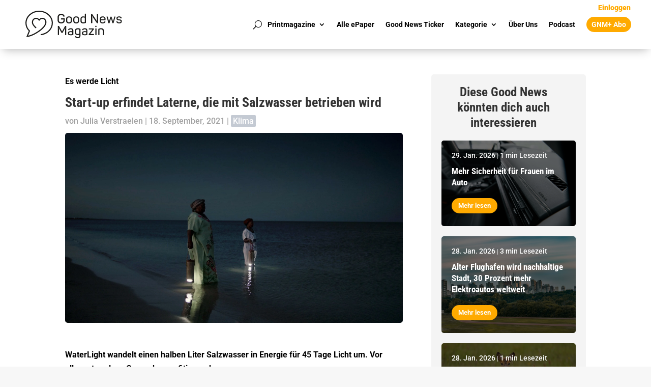

--- FILE ---
content_type: text/html; charset=UTF-8
request_url: https://goodnews-magazin.de/waterlight-laterne-nutzt-salzwasser-fuer-strom/
body_size: 35584
content:
<!DOCTYPE html>
<html lang="de" prefix="og: https://ogp.me/ns#">
<head><meta charset="UTF-8" /><script>if(navigator.userAgent.match(/MSIE|Internet Explorer/i)||navigator.userAgent.match(/Trident\/7\..*?rv:11/i)){var href=document.location.href;if(!href.match(/[?&]nowprocket/)){if(href.indexOf("?")==-1){if(href.indexOf("#")==-1){document.location.href=href+"?nowprocket=1"}else{document.location.href=href.replace("#","?nowprocket=1#")}}else{if(href.indexOf("#")==-1){document.location.href=href+"&nowprocket=1"}else{document.location.href=href.replace("#","&nowprocket=1#")}}}}</script><script>(()=>{class RocketLazyLoadScripts{constructor(){this.v="2.0.4",this.userEvents=["keydown","keyup","mousedown","mouseup","mousemove","mouseover","mouseout","touchmove","touchstart","touchend","touchcancel","wheel","click","dblclick","input"],this.attributeEvents=["onblur","onclick","oncontextmenu","ondblclick","onfocus","onmousedown","onmouseenter","onmouseleave","onmousemove","onmouseout","onmouseover","onmouseup","onmousewheel","onscroll","onsubmit"]}async t(){this.i(),this.o(),/iP(ad|hone)/.test(navigator.userAgent)&&this.h(),this.u(),this.l(this),this.m(),this.k(this),this.p(this),this._(),await Promise.all([this.R(),this.L()]),this.lastBreath=Date.now(),this.S(this),this.P(),this.D(),this.O(),this.M(),await this.C(this.delayedScripts.normal),await this.C(this.delayedScripts.defer),await this.C(this.delayedScripts.async),await this.T(),await this.F(),await this.j(),await this.A(),window.dispatchEvent(new Event("rocket-allScriptsLoaded")),this.everythingLoaded=!0,this.lastTouchEnd&&await new Promise(t=>setTimeout(t,500-Date.now()+this.lastTouchEnd)),this.I(),this.H(),this.U(),this.W()}i(){this.CSPIssue=sessionStorage.getItem("rocketCSPIssue"),document.addEventListener("securitypolicyviolation",t=>{this.CSPIssue||"script-src-elem"!==t.violatedDirective||"data"!==t.blockedURI||(this.CSPIssue=!0,sessionStorage.setItem("rocketCSPIssue",!0))},{isRocket:!0})}o(){window.addEventListener("pageshow",t=>{this.persisted=t.persisted,this.realWindowLoadedFired=!0},{isRocket:!0}),window.addEventListener("pagehide",()=>{this.onFirstUserAction=null},{isRocket:!0})}h(){let t;function e(e){t=e}window.addEventListener("touchstart",e,{isRocket:!0}),window.addEventListener("touchend",function i(o){o.changedTouches[0]&&t.changedTouches[0]&&Math.abs(o.changedTouches[0].pageX-t.changedTouches[0].pageX)<10&&Math.abs(o.changedTouches[0].pageY-t.changedTouches[0].pageY)<10&&o.timeStamp-t.timeStamp<200&&(window.removeEventListener("touchstart",e,{isRocket:!0}),window.removeEventListener("touchend",i,{isRocket:!0}),"INPUT"===o.target.tagName&&"text"===o.target.type||(o.target.dispatchEvent(new TouchEvent("touchend",{target:o.target,bubbles:!0})),o.target.dispatchEvent(new MouseEvent("mouseover",{target:o.target,bubbles:!0})),o.target.dispatchEvent(new PointerEvent("click",{target:o.target,bubbles:!0,cancelable:!0,detail:1,clientX:o.changedTouches[0].clientX,clientY:o.changedTouches[0].clientY})),event.preventDefault()))},{isRocket:!0})}q(t){this.userActionTriggered||("mousemove"!==t.type||this.firstMousemoveIgnored?"keyup"===t.type||"mouseover"===t.type||"mouseout"===t.type||(this.userActionTriggered=!0,this.onFirstUserAction&&this.onFirstUserAction()):this.firstMousemoveIgnored=!0),"click"===t.type&&t.preventDefault(),t.stopPropagation(),t.stopImmediatePropagation(),"touchstart"===this.lastEvent&&"touchend"===t.type&&(this.lastTouchEnd=Date.now()),"click"===t.type&&(this.lastTouchEnd=0),this.lastEvent=t.type,t.composedPath&&t.composedPath()[0].getRootNode()instanceof ShadowRoot&&(t.rocketTarget=t.composedPath()[0]),this.savedUserEvents.push(t)}u(){this.savedUserEvents=[],this.userEventHandler=this.q.bind(this),this.userEvents.forEach(t=>window.addEventListener(t,this.userEventHandler,{passive:!1,isRocket:!0})),document.addEventListener("visibilitychange",this.userEventHandler,{isRocket:!0})}U(){this.userEvents.forEach(t=>window.removeEventListener(t,this.userEventHandler,{passive:!1,isRocket:!0})),document.removeEventListener("visibilitychange",this.userEventHandler,{isRocket:!0}),this.savedUserEvents.forEach(t=>{(t.rocketTarget||t.target).dispatchEvent(new window[t.constructor.name](t.type,t))})}m(){const t="return false",e=Array.from(this.attributeEvents,t=>"data-rocket-"+t),i="["+this.attributeEvents.join("],[")+"]",o="[data-rocket-"+this.attributeEvents.join("],[data-rocket-")+"]",s=(e,i,o)=>{o&&o!==t&&(e.setAttribute("data-rocket-"+i,o),e["rocket"+i]=new Function("event",o),e.setAttribute(i,t))};new MutationObserver(t=>{for(const n of t)"attributes"===n.type&&(n.attributeName.startsWith("data-rocket-")||this.everythingLoaded?n.attributeName.startsWith("data-rocket-")&&this.everythingLoaded&&this.N(n.target,n.attributeName.substring(12)):s(n.target,n.attributeName,n.target.getAttribute(n.attributeName))),"childList"===n.type&&n.addedNodes.forEach(t=>{if(t.nodeType===Node.ELEMENT_NODE)if(this.everythingLoaded)for(const i of[t,...t.querySelectorAll(o)])for(const t of i.getAttributeNames())e.includes(t)&&this.N(i,t.substring(12));else for(const e of[t,...t.querySelectorAll(i)])for(const t of e.getAttributeNames())this.attributeEvents.includes(t)&&s(e,t,e.getAttribute(t))})}).observe(document,{subtree:!0,childList:!0,attributeFilter:[...this.attributeEvents,...e]})}I(){this.attributeEvents.forEach(t=>{document.querySelectorAll("[data-rocket-"+t+"]").forEach(e=>{this.N(e,t)})})}N(t,e){const i=t.getAttribute("data-rocket-"+e);i&&(t.setAttribute(e,i),t.removeAttribute("data-rocket-"+e))}k(t){Object.defineProperty(HTMLElement.prototype,"onclick",{get(){return this.rocketonclick||null},set(e){this.rocketonclick=e,this.setAttribute(t.everythingLoaded?"onclick":"data-rocket-onclick","this.rocketonclick(event)")}})}S(t){function e(e,i){let o=e[i];e[i]=null,Object.defineProperty(e,i,{get:()=>o,set(s){t.everythingLoaded?o=s:e["rocket"+i]=o=s}})}e(document,"onreadystatechange"),e(window,"onload"),e(window,"onpageshow");try{Object.defineProperty(document,"readyState",{get:()=>t.rocketReadyState,set(e){t.rocketReadyState=e},configurable:!0}),document.readyState="loading"}catch(t){console.log("WPRocket DJE readyState conflict, bypassing")}}l(t){this.originalAddEventListener=EventTarget.prototype.addEventListener,this.originalRemoveEventListener=EventTarget.prototype.removeEventListener,this.savedEventListeners=[],EventTarget.prototype.addEventListener=function(e,i,o){o&&o.isRocket||!t.B(e,this)&&!t.userEvents.includes(e)||t.B(e,this)&&!t.userActionTriggered||e.startsWith("rocket-")||t.everythingLoaded?t.originalAddEventListener.call(this,e,i,o):(t.savedEventListeners.push({target:this,remove:!1,type:e,func:i,options:o}),"mouseenter"!==e&&"mouseleave"!==e||t.originalAddEventListener.call(this,e,t.savedUserEvents.push,o))},EventTarget.prototype.removeEventListener=function(e,i,o){o&&o.isRocket||!t.B(e,this)&&!t.userEvents.includes(e)||t.B(e,this)&&!t.userActionTriggered||e.startsWith("rocket-")||t.everythingLoaded?t.originalRemoveEventListener.call(this,e,i,o):t.savedEventListeners.push({target:this,remove:!0,type:e,func:i,options:o})}}J(t,e){this.savedEventListeners=this.savedEventListeners.filter(i=>{let o=i.type,s=i.target||window;return e!==o||t!==s||(this.B(o,s)&&(i.type="rocket-"+o),this.$(i),!1)})}H(){EventTarget.prototype.addEventListener=this.originalAddEventListener,EventTarget.prototype.removeEventListener=this.originalRemoveEventListener,this.savedEventListeners.forEach(t=>this.$(t))}$(t){t.remove?this.originalRemoveEventListener.call(t.target,t.type,t.func,t.options):this.originalAddEventListener.call(t.target,t.type,t.func,t.options)}p(t){let e;function i(e){return t.everythingLoaded?e:e.split(" ").map(t=>"load"===t||t.startsWith("load.")?"rocket-jquery-load":t).join(" ")}function o(o){function s(e){const s=o.fn[e];o.fn[e]=o.fn.init.prototype[e]=function(){return this[0]===window&&t.userActionTriggered&&("string"==typeof arguments[0]||arguments[0]instanceof String?arguments[0]=i(arguments[0]):"object"==typeof arguments[0]&&Object.keys(arguments[0]).forEach(t=>{const e=arguments[0][t];delete arguments[0][t],arguments[0][i(t)]=e})),s.apply(this,arguments),this}}if(o&&o.fn&&!t.allJQueries.includes(o)){const e={DOMContentLoaded:[],"rocket-DOMContentLoaded":[]};for(const t in e)document.addEventListener(t,()=>{e[t].forEach(t=>t())},{isRocket:!0});o.fn.ready=o.fn.init.prototype.ready=function(i){function s(){parseInt(o.fn.jquery)>2?setTimeout(()=>i.bind(document)(o)):i.bind(document)(o)}return"function"==typeof i&&(t.realDomReadyFired?!t.userActionTriggered||t.fauxDomReadyFired?s():e["rocket-DOMContentLoaded"].push(s):e.DOMContentLoaded.push(s)),o([])},s("on"),s("one"),s("off"),t.allJQueries.push(o)}e=o}t.allJQueries=[],o(window.jQuery),Object.defineProperty(window,"jQuery",{get:()=>e,set(t){o(t)}})}P(){const t=new Map;document.write=document.writeln=function(e){const i=document.currentScript,o=document.createRange(),s=i.parentElement;let n=t.get(i);void 0===n&&(n=i.nextSibling,t.set(i,n));const c=document.createDocumentFragment();o.setStart(c,0),c.appendChild(o.createContextualFragment(e)),s.insertBefore(c,n)}}async R(){return new Promise(t=>{this.userActionTriggered?t():this.onFirstUserAction=t})}async L(){return new Promise(t=>{document.addEventListener("DOMContentLoaded",()=>{this.realDomReadyFired=!0,t()},{isRocket:!0})})}async j(){return this.realWindowLoadedFired?Promise.resolve():new Promise(t=>{window.addEventListener("load",t,{isRocket:!0})})}M(){this.pendingScripts=[];this.scriptsMutationObserver=new MutationObserver(t=>{for(const e of t)e.addedNodes.forEach(t=>{"SCRIPT"!==t.tagName||t.noModule||t.isWPRocket||this.pendingScripts.push({script:t,promise:new Promise(e=>{const i=()=>{const i=this.pendingScripts.findIndex(e=>e.script===t);i>=0&&this.pendingScripts.splice(i,1),e()};t.addEventListener("load",i,{isRocket:!0}),t.addEventListener("error",i,{isRocket:!0}),setTimeout(i,1e3)})})})}),this.scriptsMutationObserver.observe(document,{childList:!0,subtree:!0})}async F(){await this.X(),this.pendingScripts.length?(await this.pendingScripts[0].promise,await this.F()):this.scriptsMutationObserver.disconnect()}D(){this.delayedScripts={normal:[],async:[],defer:[]},document.querySelectorAll("script[type$=rocketlazyloadscript]").forEach(t=>{t.hasAttribute("data-rocket-src")?t.hasAttribute("async")&&!1!==t.async?this.delayedScripts.async.push(t):t.hasAttribute("defer")&&!1!==t.defer||"module"===t.getAttribute("data-rocket-type")?this.delayedScripts.defer.push(t):this.delayedScripts.normal.push(t):this.delayedScripts.normal.push(t)})}async _(){await this.L();let t=[];document.querySelectorAll("script[type$=rocketlazyloadscript][data-rocket-src]").forEach(e=>{let i=e.getAttribute("data-rocket-src");if(i&&!i.startsWith("data:")){i.startsWith("//")&&(i=location.protocol+i);try{const o=new URL(i).origin;o!==location.origin&&t.push({src:o,crossOrigin:e.crossOrigin||"module"===e.getAttribute("data-rocket-type")})}catch(t){}}}),t=[...new Map(t.map(t=>[JSON.stringify(t),t])).values()],this.Y(t,"preconnect")}async G(t){if(await this.K(),!0!==t.noModule||!("noModule"in HTMLScriptElement.prototype))return new Promise(e=>{let i;function o(){(i||t).setAttribute("data-rocket-status","executed"),e()}try{if(navigator.userAgent.includes("Firefox/")||""===navigator.vendor||this.CSPIssue)i=document.createElement("script"),[...t.attributes].forEach(t=>{let e=t.nodeName;"type"!==e&&("data-rocket-type"===e&&(e="type"),"data-rocket-src"===e&&(e="src"),i.setAttribute(e,t.nodeValue))}),t.text&&(i.text=t.text),t.nonce&&(i.nonce=t.nonce),i.hasAttribute("src")?(i.addEventListener("load",o,{isRocket:!0}),i.addEventListener("error",()=>{i.setAttribute("data-rocket-status","failed-network"),e()},{isRocket:!0}),setTimeout(()=>{i.isConnected||e()},1)):(i.text=t.text,o()),i.isWPRocket=!0,t.parentNode.replaceChild(i,t);else{const i=t.getAttribute("data-rocket-type"),s=t.getAttribute("data-rocket-src");i?(t.type=i,t.removeAttribute("data-rocket-type")):t.removeAttribute("type"),t.addEventListener("load",o,{isRocket:!0}),t.addEventListener("error",i=>{this.CSPIssue&&i.target.src.startsWith("data:")?(console.log("WPRocket: CSP fallback activated"),t.removeAttribute("src"),this.G(t).then(e)):(t.setAttribute("data-rocket-status","failed-network"),e())},{isRocket:!0}),s?(t.fetchPriority="high",t.removeAttribute("data-rocket-src"),t.src=s):t.src="data:text/javascript;base64,"+window.btoa(unescape(encodeURIComponent(t.text)))}}catch(i){t.setAttribute("data-rocket-status","failed-transform"),e()}});t.setAttribute("data-rocket-status","skipped")}async C(t){const e=t.shift();return e?(e.isConnected&&await this.G(e),this.C(t)):Promise.resolve()}O(){this.Y([...this.delayedScripts.normal,...this.delayedScripts.defer,...this.delayedScripts.async],"preload")}Y(t,e){this.trash=this.trash||[];let i=!0;var o=document.createDocumentFragment();t.forEach(t=>{const s=t.getAttribute&&t.getAttribute("data-rocket-src")||t.src;if(s&&!s.startsWith("data:")){const n=document.createElement("link");n.href=s,n.rel=e,"preconnect"!==e&&(n.as="script",n.fetchPriority=i?"high":"low"),t.getAttribute&&"module"===t.getAttribute("data-rocket-type")&&(n.crossOrigin=!0),t.crossOrigin&&(n.crossOrigin=t.crossOrigin),t.integrity&&(n.integrity=t.integrity),t.nonce&&(n.nonce=t.nonce),o.appendChild(n),this.trash.push(n),i=!1}}),document.head.appendChild(o)}W(){this.trash.forEach(t=>t.remove())}async T(){try{document.readyState="interactive"}catch(t){}this.fauxDomReadyFired=!0;try{await this.K(),this.J(document,"readystatechange"),document.dispatchEvent(new Event("rocket-readystatechange")),await this.K(),document.rocketonreadystatechange&&document.rocketonreadystatechange(),await this.K(),this.J(document,"DOMContentLoaded"),document.dispatchEvent(new Event("rocket-DOMContentLoaded")),await this.K(),this.J(window,"DOMContentLoaded"),window.dispatchEvent(new Event("rocket-DOMContentLoaded"))}catch(t){console.error(t)}}async A(){try{document.readyState="complete"}catch(t){}try{await this.K(),this.J(document,"readystatechange"),document.dispatchEvent(new Event("rocket-readystatechange")),await this.K(),document.rocketonreadystatechange&&document.rocketonreadystatechange(),await this.K(),this.J(window,"load"),window.dispatchEvent(new Event("rocket-load")),await this.K(),window.rocketonload&&window.rocketonload(),await this.K(),this.allJQueries.forEach(t=>t(window).trigger("rocket-jquery-load")),await this.K(),this.J(window,"pageshow");const t=new Event("rocket-pageshow");t.persisted=this.persisted,window.dispatchEvent(t),await this.K(),window.rocketonpageshow&&window.rocketonpageshow({persisted:this.persisted})}catch(t){console.error(t)}}async K(){Date.now()-this.lastBreath>45&&(await this.X(),this.lastBreath=Date.now())}async X(){return document.hidden?new Promise(t=>setTimeout(t)):new Promise(t=>requestAnimationFrame(t))}B(t,e){return e===document&&"readystatechange"===t||(e===document&&"DOMContentLoaded"===t||(e===window&&"DOMContentLoaded"===t||(e===window&&"load"===t||e===window&&"pageshow"===t)))}static run(){(new RocketLazyLoadScripts).t()}}RocketLazyLoadScripts.run()})();</script>
	
<meta http-equiv="X-UA-Compatible" content="IE=edge">
	<link rel="pingback" href="https://goodnews-magazin.de/xmlrpc.php" />

	<script type="rocketlazyloadscript" data-rocket-type="text/javascript">
		document.documentElement.className = 'js';
	</script>
	
	
<!-- Suchmaschinen-Optimierung durch Rank Math PRO - https://rankmath.com/ -->
<title>Start-up erfindet Laterne WaterLight, die mit Salzwasser betrieben wird</title>
<link data-rocket-prefetch href="https://count-server.sharethis.com" rel="dns-prefetch">
<link data-rocket-prefetch href="https://steadycdn.com" rel="dns-prefetch">
<link data-rocket-prefetch href="https://buttons-config.sharethis.com" rel="dns-prefetch">
<link data-rocket-prefetch href="https://platform-api.sharethis.com" rel="dns-prefetch">
<link data-rocket-prefetch href="https://steadyhq.com" rel="dns-prefetch">
<link crossorigin data-rocket-preload as="font" href="https://goodnews-magazin.de/wp-content/uploads/fonts/roboto-v47-latin-300.woff2" rel="preload">
<link crossorigin data-rocket-preload as="font" href="https://goodnews-magazin.de/wp-content/themes/Divi/core/admin/fonts/modules/all/modules.woff" rel="preload">
<link crossorigin data-rocket-preload as="font" href="https://goodnews-magazin.de/wp-content/uploads/fonts/roboto-condensed-v27-latin-italic.woff2" rel="preload"><link rel="preload" data-rocket-preload as="image" href="https://goodnews-magazin.de/wp-content/uploads/2021/09/1-scaled-1.avif " fetchpriority="high">
<meta name="description" content="WaterLight wandelt einen halben Liter Salzwasser in Energie für 45 Tage Licht. Vor allem stromlose Gegenden profitieren davon."/>
<meta name="robots" content="follow, index, max-snippet:-1, max-video-preview:-1, max-image-preview:large"/>
<link rel="canonical" href="https://goodnews-magazin.de/waterlight-laterne-nutzt-salzwasser-fuer-strom/" />
<meta property="og:locale" content="de_DE" />
<meta property="og:type" content="article" />
<meta property="og:title" content="Start-up erfindet Laterne WaterLight, die mit Salzwasser betrieben wird" />
<meta property="og:description" content="WaterLight wandelt einen halben Liter Salzwasser in Energie für 45 Tage Licht. Vor allem stromlose Gegenden profitieren davon." />
<meta property="og:url" content="https://goodnews-magazin.de/waterlight-laterne-nutzt-salzwasser-fuer-strom/" />
<meta property="og:site_name" content="Good News Magazin" />
<meta property="article:publisher" content="https://www.facebook.com/goodnewsmagazin/" />
<meta property="article:tag" content="erneuerbare Energien" />
<meta property="article:tag" content="Kolumbien" />
<meta property="article:tag" content="Laterne" />
<meta property="article:tag" content="Natur" />
<meta property="article:tag" content="Start-Up" />
<meta property="article:tag" content="Strom" />
<meta property="article:tag" content="Wayúu" />
<meta property="article:section" content="Klima" />
<meta property="og:image" content="https://goodnews-magazin.de/wp-content/uploads/2021/09/1-scaled-1-1024x576.jpg" />
<meta property="og:image:secure_url" content="https://goodnews-magazin.de/wp-content/uploads/2021/09/1-scaled-1-1024x576.jpg" />
<meta property="og:image:width" content="1024" />
<meta property="og:image:height" content="576" />
<meta property="og:image:alt" content="Frauen der Wayúu nutzen Salzwasser für die Laterne WaterLight" />
<meta property="og:image:type" content="image/jpeg" />
<meta property="article:published_time" content="2021-09-18T14:00:00+02:00" />
<meta name="twitter:card" content="summary_large_image" />
<meta name="twitter:title" content="Start-up erfindet Laterne WaterLight, die mit Salzwasser betrieben wird" />
<meta name="twitter:description" content="WaterLight wandelt einen halben Liter Salzwasser in Energie für 45 Tage Licht. Vor allem stromlose Gegenden profitieren davon." />
<meta name="twitter:image" content="https://goodnews-magazin.de/wp-content/uploads/2021/09/1-scaled-1-1024x576.jpg" />
<meta name="twitter:label1" content="Verfasst von" />
<meta name="twitter:data1" content="Julia Verstraelen" />
<meta name="twitter:label2" content="Lesedauer" />
<meta name="twitter:data2" content="1 Minute" />
<script type="application/ld+json" class="rank-math-schema-pro">{"@context":"https://schema.org","@graph":[{"@type":["NewsMediaOrganization","Organization"],"@id":"https://goodnews-magazin.de/#organization","name":"Good News Magazin","url":"https://goodnews-magazin.de","sameAs":["https://www.facebook.com/goodnewsmagazin/"],"logo":{"@type":"ImageObject","@id":"https://goodnews-magazin.de/#logo","url":"https://goodnews-magazin.de/wp-content/uploads/2021/12/cropped-good-news-magazin-icon.png","contentUrl":"https://goodnews-magazin.de/wp-content/uploads/2021/12/cropped-good-news-magazin-icon.png","caption":"Good News Magazin","inLanguage":"de","width":"512","height":"512"}},{"@type":"WebSite","@id":"https://goodnews-magazin.de/#website","url":"https://goodnews-magazin.de","name":"Good News Magazin","publisher":{"@id":"https://goodnews-magazin.de/#organization"},"inLanguage":"de"},{"@type":"ImageObject","@id":"https://goodnews-magazin.de/wp-content/uploads/2021/09/1-scaled-1.jpg","url":"https://goodnews-magazin.de/wp-content/uploads/2021/09/1-scaled-1.jpg","width":"2560","height":"1440","caption":"Frauen der Way\u00fau nutzen Salzwasser f\u00fcr die Laterne WaterLight","inLanguage":"de"},{"@type":"WebPage","@id":"https://goodnews-magazin.de/waterlight-laterne-nutzt-salzwasser-fuer-strom/#webpage","url":"https://goodnews-magazin.de/waterlight-laterne-nutzt-salzwasser-fuer-strom/","name":"Start-up erfindet Laterne WaterLight, die mit Salzwasser betrieben wird","datePublished":"2021-09-18T14:00:00+02:00","dateModified":"2021-09-18T14:00:00+02:00","isPartOf":{"@id":"https://goodnews-magazin.de/#website"},"primaryImageOfPage":{"@id":"https://goodnews-magazin.de/wp-content/uploads/2021/09/1-scaled-1.jpg"},"inLanguage":"de"},{"@type":"Person","@id":"https://goodnews-magazin.de/author/julia-verstrealen/","name":"Julia Verstraelen","description":"Julia Verstraelen ist Redakteurin beim Good News Magazin: \u201eIch liebe schon immer Worte und Sprache. Egal ob in Filmen, Gedichten oder Videospielen \u2013 gute Geschichten begeistern mich einfach!\"","url":"https://goodnews-magazin.de/author/julia-verstrealen/","image":{"@type":"ImageObject","@id":"https://secure.gravatar.com/avatar/5f36df1dec87322440597b8590c2520b681016f29c52a40e70b83c4e809d0bd4?s=96&amp;d=mm&amp;r=g","url":"https://secure.gravatar.com/avatar/5f36df1dec87322440597b8590c2520b681016f29c52a40e70b83c4e809d0bd4?s=96&amp;d=mm&amp;r=g","caption":"Julia Verstraelen","inLanguage":"de"},"worksFor":{"@id":"https://goodnews-magazin.de/#organization"}},{"@type":"NewsArticle","headline":"Start-up erfindet Laterne WaterLight, die mit Salzwasser betrieben wird","keywords":"WaterLight","datePublished":"2021-09-18T14:00:00+02:00","dateModified":"2021-09-18T14:00:00+02:00","articleSection":"Klima","author":{"@id":"https://goodnews-magazin.de/author/julia-verstrealen/","name":"Julia Verstraelen"},"publisher":{"@id":"https://goodnews-magazin.de/#organization"},"description":"WaterLight wandelt einen halben Liter Salzwasser in Energie f\u00fcr 45 Tage Licht. Vor allem stromlose Gegenden profitieren davon.","copyrightYear":"2021","copyrightHolder":{"@id":"https://goodnews-magazin.de/#organization"},"name":"Start-up erfindet Laterne WaterLight, die mit Salzwasser betrieben wird","@id":"https://goodnews-magazin.de/waterlight-laterne-nutzt-salzwasser-fuer-strom/#richSnippet","isPartOf":{"@id":"https://goodnews-magazin.de/waterlight-laterne-nutzt-salzwasser-fuer-strom/#webpage"},"image":{"@id":"https://goodnews-magazin.de/wp-content/uploads/2021/09/1-scaled-1.jpg"},"inLanguage":"de","mainEntityOfPage":{"@id":"https://goodnews-magazin.de/waterlight-laterne-nutzt-salzwasser-fuer-strom/#webpage"}}]}</script>
<!-- /Rank Math WordPress SEO Plugin -->

<link rel='dns-prefetch' href='//platform-api.sharethis.com' />
<link rel='dns-prefetch' href='//steadyhq.com' />
<link rel="alternate" type="application/rss+xml" title="Good News Magazin &raquo; Feed" href="https://goodnews-magazin.de/feed/" />
<link rel="alternate" type="application/rss+xml" title="Good News Magazin &raquo; Kommentar-Feed" href="https://goodnews-magazin.de/comments/feed/" />
<link rel="alternate" title="oEmbed (JSON)" type="application/json+oembed" href="https://goodnews-magazin.de/wp-json/oembed/1.0/embed?url=https%3A%2F%2Fgoodnews-magazin.de%2Fwaterlight-laterne-nutzt-salzwasser-fuer-strom%2F" />
<link rel="alternate" title="oEmbed (XML)" type="text/xml+oembed" href="https://goodnews-magazin.de/wp-json/oembed/1.0/embed?url=https%3A%2F%2Fgoodnews-magazin.de%2Fwaterlight-laterne-nutzt-salzwasser-fuer-strom%2F&#038;format=xml" />
<meta content="Divi v.4.27.5" name="generator"/><link data-minify="1" rel='stylesheet' id='wp-statistics-widgets/blocks-style-css' href='https://goodnews-magazin.de/wp-content/cache/min/1/wp-content/plugins/wp-statistics-widgets/assets/css/blocks.css?ver=1769702448' type='text/css' media='all' />
<style id='wp-block-library-inline-css' type='text/css'>
:root{--wp-block-synced-color:#7a00df;--wp-block-synced-color--rgb:122,0,223;--wp-bound-block-color:var(--wp-block-synced-color);--wp-editor-canvas-background:#ddd;--wp-admin-theme-color:#007cba;--wp-admin-theme-color--rgb:0,124,186;--wp-admin-theme-color-darker-10:#006ba1;--wp-admin-theme-color-darker-10--rgb:0,107,160.5;--wp-admin-theme-color-darker-20:#005a87;--wp-admin-theme-color-darker-20--rgb:0,90,135;--wp-admin-border-width-focus:2px}@media (min-resolution:192dpi){:root{--wp-admin-border-width-focus:1.5px}}.wp-element-button{cursor:pointer}:root .has-very-light-gray-background-color{background-color:#eee}:root .has-very-dark-gray-background-color{background-color:#313131}:root .has-very-light-gray-color{color:#eee}:root .has-very-dark-gray-color{color:#313131}:root .has-vivid-green-cyan-to-vivid-cyan-blue-gradient-background{background:linear-gradient(135deg,#00d084,#0693e3)}:root .has-purple-crush-gradient-background{background:linear-gradient(135deg,#34e2e4,#4721fb 50%,#ab1dfe)}:root .has-hazy-dawn-gradient-background{background:linear-gradient(135deg,#faaca8,#dad0ec)}:root .has-subdued-olive-gradient-background{background:linear-gradient(135deg,#fafae1,#67a671)}:root .has-atomic-cream-gradient-background{background:linear-gradient(135deg,#fdd79a,#004a59)}:root .has-nightshade-gradient-background{background:linear-gradient(135deg,#330968,#31cdcf)}:root .has-midnight-gradient-background{background:linear-gradient(135deg,#020381,#2874fc)}:root{--wp--preset--font-size--normal:16px;--wp--preset--font-size--huge:42px}.has-regular-font-size{font-size:1em}.has-larger-font-size{font-size:2.625em}.has-normal-font-size{font-size:var(--wp--preset--font-size--normal)}.has-huge-font-size{font-size:var(--wp--preset--font-size--huge)}.has-text-align-center{text-align:center}.has-text-align-left{text-align:left}.has-text-align-right{text-align:right}.has-fit-text{white-space:nowrap!important}#end-resizable-editor-section{display:none}.aligncenter{clear:both}.items-justified-left{justify-content:flex-start}.items-justified-center{justify-content:center}.items-justified-right{justify-content:flex-end}.items-justified-space-between{justify-content:space-between}.screen-reader-text{border:0;clip-path:inset(50%);height:1px;margin:-1px;overflow:hidden;padding:0;position:absolute;width:1px;word-wrap:normal!important}.screen-reader-text:focus{background-color:#ddd;clip-path:none;color:#444;display:block;font-size:1em;height:auto;left:5px;line-height:normal;padding:15px 23px 14px;text-decoration:none;top:5px;width:auto;z-index:100000}html :where(.has-border-color){border-style:solid}html :where([style*=border-top-color]){border-top-style:solid}html :where([style*=border-right-color]){border-right-style:solid}html :where([style*=border-bottom-color]){border-bottom-style:solid}html :where([style*=border-left-color]){border-left-style:solid}html :where([style*=border-width]){border-style:solid}html :where([style*=border-top-width]){border-top-style:solid}html :where([style*=border-right-width]){border-right-style:solid}html :where([style*=border-bottom-width]){border-bottom-style:solid}html :where([style*=border-left-width]){border-left-style:solid}html :where(img[class*=wp-image-]){height:auto;max-width:100%}:where(figure){margin:0 0 1em}html :where(.is-position-sticky){--wp-admin--admin-bar--position-offset:var(--wp-admin--admin-bar--height,0px)}@media screen and (max-width:600px){html :where(.is-position-sticky){--wp-admin--admin-bar--position-offset:0px}}

/*# sourceURL=wp-block-library-inline-css */
</style><style id='wp-block-button-inline-css' type='text/css'>
.wp-block-button__link{align-content:center;box-sizing:border-box;cursor:pointer;display:inline-block;height:100%;text-align:center;word-break:break-word}.wp-block-button__link.aligncenter{text-align:center}.wp-block-button__link.alignright{text-align:right}:where(.wp-block-button__link){border-radius:9999px;box-shadow:none;padding:calc(.667em + 2px) calc(1.333em + 2px);text-decoration:none}.wp-block-button[style*=text-decoration] .wp-block-button__link{text-decoration:inherit}.wp-block-buttons>.wp-block-button.has-custom-width{max-width:none}.wp-block-buttons>.wp-block-button.has-custom-width .wp-block-button__link{width:100%}.wp-block-buttons>.wp-block-button.has-custom-font-size .wp-block-button__link{font-size:inherit}.wp-block-buttons>.wp-block-button.wp-block-button__width-25{width:calc(25% - var(--wp--style--block-gap, .5em)*.75)}.wp-block-buttons>.wp-block-button.wp-block-button__width-50{width:calc(50% - var(--wp--style--block-gap, .5em)*.5)}.wp-block-buttons>.wp-block-button.wp-block-button__width-75{width:calc(75% - var(--wp--style--block-gap, .5em)*.25)}.wp-block-buttons>.wp-block-button.wp-block-button__width-100{flex-basis:100%;width:100%}.wp-block-buttons.is-vertical>.wp-block-button.wp-block-button__width-25{width:25%}.wp-block-buttons.is-vertical>.wp-block-button.wp-block-button__width-50{width:50%}.wp-block-buttons.is-vertical>.wp-block-button.wp-block-button__width-75{width:75%}.wp-block-button.is-style-squared,.wp-block-button__link.wp-block-button.is-style-squared{border-radius:0}.wp-block-button.no-border-radius,.wp-block-button__link.no-border-radius{border-radius:0!important}:root :where(.wp-block-button .wp-block-button__link.is-style-outline),:root :where(.wp-block-button.is-style-outline>.wp-block-button__link){border:2px solid;padding:.667em 1.333em}:root :where(.wp-block-button .wp-block-button__link.is-style-outline:not(.has-text-color)),:root :where(.wp-block-button.is-style-outline>.wp-block-button__link:not(.has-text-color)){color:currentColor}:root :where(.wp-block-button .wp-block-button__link.is-style-outline:not(.has-background)),:root :where(.wp-block-button.is-style-outline>.wp-block-button__link:not(.has-background)){background-color:initial;background-image:none}
/*# sourceURL=https://goodnews-magazin.de/wp-includes/blocks/button/style.min.css */
</style>
<style id='wp-block-heading-inline-css' type='text/css'>
h1:where(.wp-block-heading).has-background,h2:where(.wp-block-heading).has-background,h3:where(.wp-block-heading).has-background,h4:where(.wp-block-heading).has-background,h5:where(.wp-block-heading).has-background,h6:where(.wp-block-heading).has-background{padding:1.25em 2.375em}h1.has-text-align-left[style*=writing-mode]:where([style*=vertical-lr]),h1.has-text-align-right[style*=writing-mode]:where([style*=vertical-rl]),h2.has-text-align-left[style*=writing-mode]:where([style*=vertical-lr]),h2.has-text-align-right[style*=writing-mode]:where([style*=vertical-rl]),h3.has-text-align-left[style*=writing-mode]:where([style*=vertical-lr]),h3.has-text-align-right[style*=writing-mode]:where([style*=vertical-rl]),h4.has-text-align-left[style*=writing-mode]:where([style*=vertical-lr]),h4.has-text-align-right[style*=writing-mode]:where([style*=vertical-rl]),h5.has-text-align-left[style*=writing-mode]:where([style*=vertical-lr]),h5.has-text-align-right[style*=writing-mode]:where([style*=vertical-rl]),h6.has-text-align-left[style*=writing-mode]:where([style*=vertical-lr]),h6.has-text-align-right[style*=writing-mode]:where([style*=vertical-rl]){rotate:180deg}
/*# sourceURL=https://goodnews-magazin.de/wp-includes/blocks/heading/style.min.css */
</style>
<style id='wp-block-image-inline-css' type='text/css'>
.wp-block-image>a,.wp-block-image>figure>a{display:inline-block}.wp-block-image img{box-sizing:border-box;height:auto;max-width:100%;vertical-align:bottom}@media not (prefers-reduced-motion){.wp-block-image img.hide{visibility:hidden}.wp-block-image img.show{animation:show-content-image .4s}}.wp-block-image[style*=border-radius] img,.wp-block-image[style*=border-radius]>a{border-radius:inherit}.wp-block-image.has-custom-border img{box-sizing:border-box}.wp-block-image.aligncenter{text-align:center}.wp-block-image.alignfull>a,.wp-block-image.alignwide>a{width:100%}.wp-block-image.alignfull img,.wp-block-image.alignwide img{height:auto;width:100%}.wp-block-image .aligncenter,.wp-block-image .alignleft,.wp-block-image .alignright,.wp-block-image.aligncenter,.wp-block-image.alignleft,.wp-block-image.alignright{display:table}.wp-block-image .aligncenter>figcaption,.wp-block-image .alignleft>figcaption,.wp-block-image .alignright>figcaption,.wp-block-image.aligncenter>figcaption,.wp-block-image.alignleft>figcaption,.wp-block-image.alignright>figcaption{caption-side:bottom;display:table-caption}.wp-block-image .alignleft{float:left;margin:.5em 1em .5em 0}.wp-block-image .alignright{float:right;margin:.5em 0 .5em 1em}.wp-block-image .aligncenter{margin-left:auto;margin-right:auto}.wp-block-image :where(figcaption){margin-bottom:1em;margin-top:.5em}.wp-block-image.is-style-circle-mask img{border-radius:9999px}@supports ((-webkit-mask-image:none) or (mask-image:none)) or (-webkit-mask-image:none){.wp-block-image.is-style-circle-mask img{border-radius:0;-webkit-mask-image:url('data:image/svg+xml;utf8,<svg viewBox="0 0 100 100" xmlns="http://www.w3.org/2000/svg"><circle cx="50" cy="50" r="50"/></svg>');mask-image:url('data:image/svg+xml;utf8,<svg viewBox="0 0 100 100" xmlns="http://www.w3.org/2000/svg"><circle cx="50" cy="50" r="50"/></svg>');mask-mode:alpha;-webkit-mask-position:center;mask-position:center;-webkit-mask-repeat:no-repeat;mask-repeat:no-repeat;-webkit-mask-size:contain;mask-size:contain}}:root :where(.wp-block-image.is-style-rounded img,.wp-block-image .is-style-rounded img){border-radius:9999px}.wp-block-image figure{margin:0}.wp-lightbox-container{display:flex;flex-direction:column;position:relative}.wp-lightbox-container img{cursor:zoom-in}.wp-lightbox-container img:hover+button{opacity:1}.wp-lightbox-container button{align-items:center;backdrop-filter:blur(16px) saturate(180%);background-color:#5a5a5a40;border:none;border-radius:4px;cursor:zoom-in;display:flex;height:20px;justify-content:center;opacity:0;padding:0;position:absolute;right:16px;text-align:center;top:16px;width:20px;z-index:100}@media not (prefers-reduced-motion){.wp-lightbox-container button{transition:opacity .2s ease}}.wp-lightbox-container button:focus-visible{outline:3px auto #5a5a5a40;outline:3px auto -webkit-focus-ring-color;outline-offset:3px}.wp-lightbox-container button:hover{cursor:pointer;opacity:1}.wp-lightbox-container button:focus{opacity:1}.wp-lightbox-container button:focus,.wp-lightbox-container button:hover,.wp-lightbox-container button:not(:hover):not(:active):not(.has-background){background-color:#5a5a5a40;border:none}.wp-lightbox-overlay{box-sizing:border-box;cursor:zoom-out;height:100vh;left:0;overflow:hidden;position:fixed;top:0;visibility:hidden;width:100%;z-index:100000}.wp-lightbox-overlay .close-button{align-items:center;cursor:pointer;display:flex;justify-content:center;min-height:40px;min-width:40px;padding:0;position:absolute;right:calc(env(safe-area-inset-right) + 16px);top:calc(env(safe-area-inset-top) + 16px);z-index:5000000}.wp-lightbox-overlay .close-button:focus,.wp-lightbox-overlay .close-button:hover,.wp-lightbox-overlay .close-button:not(:hover):not(:active):not(.has-background){background:none;border:none}.wp-lightbox-overlay .lightbox-image-container{height:var(--wp--lightbox-container-height);left:50%;overflow:hidden;position:absolute;top:50%;transform:translate(-50%,-50%);transform-origin:top left;width:var(--wp--lightbox-container-width);z-index:9999999999}.wp-lightbox-overlay .wp-block-image{align-items:center;box-sizing:border-box;display:flex;height:100%;justify-content:center;margin:0;position:relative;transform-origin:0 0;width:100%;z-index:3000000}.wp-lightbox-overlay .wp-block-image img{height:var(--wp--lightbox-image-height);min-height:var(--wp--lightbox-image-height);min-width:var(--wp--lightbox-image-width);width:var(--wp--lightbox-image-width)}.wp-lightbox-overlay .wp-block-image figcaption{display:none}.wp-lightbox-overlay button{background:none;border:none}.wp-lightbox-overlay .scrim{background-color:#fff;height:100%;opacity:.9;position:absolute;width:100%;z-index:2000000}.wp-lightbox-overlay.active{visibility:visible}@media not (prefers-reduced-motion){.wp-lightbox-overlay.active{animation:turn-on-visibility .25s both}.wp-lightbox-overlay.active img{animation:turn-on-visibility .35s both}.wp-lightbox-overlay.show-closing-animation:not(.active){animation:turn-off-visibility .35s both}.wp-lightbox-overlay.show-closing-animation:not(.active) img{animation:turn-off-visibility .25s both}.wp-lightbox-overlay.zoom.active{animation:none;opacity:1;visibility:visible}.wp-lightbox-overlay.zoom.active .lightbox-image-container{animation:lightbox-zoom-in .4s}.wp-lightbox-overlay.zoom.active .lightbox-image-container img{animation:none}.wp-lightbox-overlay.zoom.active .scrim{animation:turn-on-visibility .4s forwards}.wp-lightbox-overlay.zoom.show-closing-animation:not(.active){animation:none}.wp-lightbox-overlay.zoom.show-closing-animation:not(.active) .lightbox-image-container{animation:lightbox-zoom-out .4s}.wp-lightbox-overlay.zoom.show-closing-animation:not(.active) .lightbox-image-container img{animation:none}.wp-lightbox-overlay.zoom.show-closing-animation:not(.active) .scrim{animation:turn-off-visibility .4s forwards}}@keyframes show-content-image{0%{visibility:hidden}99%{visibility:hidden}to{visibility:visible}}@keyframes turn-on-visibility{0%{opacity:0}to{opacity:1}}@keyframes turn-off-visibility{0%{opacity:1;visibility:visible}99%{opacity:0;visibility:visible}to{opacity:0;visibility:hidden}}@keyframes lightbox-zoom-in{0%{transform:translate(calc((-100vw + var(--wp--lightbox-scrollbar-width))/2 + var(--wp--lightbox-initial-left-position)),calc(-50vh + var(--wp--lightbox-initial-top-position))) scale(var(--wp--lightbox-scale))}to{transform:translate(-50%,-50%) scale(1)}}@keyframes lightbox-zoom-out{0%{transform:translate(-50%,-50%) scale(1);visibility:visible}99%{visibility:visible}to{transform:translate(calc((-100vw + var(--wp--lightbox-scrollbar-width))/2 + var(--wp--lightbox-initial-left-position)),calc(-50vh + var(--wp--lightbox-initial-top-position))) scale(var(--wp--lightbox-scale));visibility:hidden}}
/*# sourceURL=https://goodnews-magazin.de/wp-includes/blocks/image/style.min.css */
</style>
<style id='wp-block-image-theme-inline-css' type='text/css'>
:root :where(.wp-block-image figcaption){color:#555;font-size:13px;text-align:center}.is-dark-theme :root :where(.wp-block-image figcaption){color:#ffffffa6}.wp-block-image{margin:0 0 1em}
/*# sourceURL=https://goodnews-magazin.de/wp-includes/blocks/image/theme.min.css */
</style>
<style id='wp-block-buttons-inline-css' type='text/css'>
.wp-block-buttons{box-sizing:border-box}.wp-block-buttons.is-vertical{flex-direction:column}.wp-block-buttons.is-vertical>.wp-block-button:last-child{margin-bottom:0}.wp-block-buttons>.wp-block-button{display:inline-block;margin:0}.wp-block-buttons.is-content-justification-left{justify-content:flex-start}.wp-block-buttons.is-content-justification-left.is-vertical{align-items:flex-start}.wp-block-buttons.is-content-justification-center{justify-content:center}.wp-block-buttons.is-content-justification-center.is-vertical{align-items:center}.wp-block-buttons.is-content-justification-right{justify-content:flex-end}.wp-block-buttons.is-content-justification-right.is-vertical{align-items:flex-end}.wp-block-buttons.is-content-justification-space-between{justify-content:space-between}.wp-block-buttons.aligncenter{text-align:center}.wp-block-buttons:not(.is-content-justification-space-between,.is-content-justification-right,.is-content-justification-left,.is-content-justification-center) .wp-block-button.aligncenter{margin-left:auto;margin-right:auto;width:100%}.wp-block-buttons[style*=text-decoration] .wp-block-button,.wp-block-buttons[style*=text-decoration] .wp-block-button__link{text-decoration:inherit}.wp-block-buttons.has-custom-font-size .wp-block-button__link{font-size:inherit}.wp-block-buttons .wp-block-button__link{width:100%}.wp-block-button.aligncenter{text-align:center}
/*# sourceURL=https://goodnews-magazin.de/wp-includes/blocks/buttons/style.min.css */
</style>
<style id='wp-block-group-inline-css' type='text/css'>
.wp-block-group{box-sizing:border-box}:where(.wp-block-group.wp-block-group-is-layout-constrained){position:relative}
/*# sourceURL=https://goodnews-magazin.de/wp-includes/blocks/group/style.min.css */
</style>
<style id='wp-block-group-theme-inline-css' type='text/css'>
:where(.wp-block-group.has-background){padding:1.25em 2.375em}
/*# sourceURL=https://goodnews-magazin.de/wp-includes/blocks/group/theme.min.css */
</style>
<style id='wp-block-paragraph-inline-css' type='text/css'>
.is-small-text{font-size:.875em}.is-regular-text{font-size:1em}.is-large-text{font-size:2.25em}.is-larger-text{font-size:3em}.has-drop-cap:not(:focus):first-letter{float:left;font-size:8.4em;font-style:normal;font-weight:100;line-height:.68;margin:.05em .1em 0 0;text-transform:uppercase}body.rtl .has-drop-cap:not(:focus):first-letter{float:none;margin-left:.1em}p.has-drop-cap.has-background{overflow:hidden}:root :where(p.has-background){padding:1.25em 2.375em}:where(p.has-text-color:not(.has-link-color)) a{color:inherit}p.has-text-align-left[style*="writing-mode:vertical-lr"],p.has-text-align-right[style*="writing-mode:vertical-rl"]{rotate:180deg}
/*# sourceURL=https://goodnews-magazin.de/wp-includes/blocks/paragraph/style.min.css */
</style>
<style id='wp-block-quote-inline-css' type='text/css'>
.wp-block-quote{box-sizing:border-box;overflow-wrap:break-word}.wp-block-quote.is-large:where(:not(.is-style-plain)),.wp-block-quote.is-style-large:where(:not(.is-style-plain)){margin-bottom:1em;padding:0 1em}.wp-block-quote.is-large:where(:not(.is-style-plain)) p,.wp-block-quote.is-style-large:where(:not(.is-style-plain)) p{font-size:1.5em;font-style:italic;line-height:1.6}.wp-block-quote.is-large:where(:not(.is-style-plain)) cite,.wp-block-quote.is-large:where(:not(.is-style-plain)) footer,.wp-block-quote.is-style-large:where(:not(.is-style-plain)) cite,.wp-block-quote.is-style-large:where(:not(.is-style-plain)) footer{font-size:1.125em;text-align:right}.wp-block-quote>cite{display:block}
/*# sourceURL=https://goodnews-magazin.de/wp-includes/blocks/quote/style.min.css */
</style>
<style id='wp-block-quote-theme-inline-css' type='text/css'>
.wp-block-quote{border-left:.25em solid;margin:0 0 1.75em;padding-left:1em}.wp-block-quote cite,.wp-block-quote footer{color:currentColor;font-size:.8125em;font-style:normal;position:relative}.wp-block-quote:where(.has-text-align-right){border-left:none;border-right:.25em solid;padding-left:0;padding-right:1em}.wp-block-quote:where(.has-text-align-center){border:none;padding-left:0}.wp-block-quote.is-large,.wp-block-quote.is-style-large,.wp-block-quote:where(.is-style-plain){border:none}
/*# sourceURL=https://goodnews-magazin.de/wp-includes/blocks/quote/theme.min.css */
</style>
<style id='wp-block-spacer-inline-css' type='text/css'>
.wp-block-spacer{clear:both}
/*# sourceURL=https://goodnews-magazin.de/wp-includes/blocks/spacer/style.min.css */
</style>
<style id='global-styles-inline-css' type='text/css'>
:root{--wp--preset--aspect-ratio--square: 1;--wp--preset--aspect-ratio--4-3: 4/3;--wp--preset--aspect-ratio--3-4: 3/4;--wp--preset--aspect-ratio--3-2: 3/2;--wp--preset--aspect-ratio--2-3: 2/3;--wp--preset--aspect-ratio--16-9: 16/9;--wp--preset--aspect-ratio--9-16: 9/16;--wp--preset--color--black: #000000;--wp--preset--color--cyan-bluish-gray: #abb8c3;--wp--preset--color--white: #ffffff;--wp--preset--color--pale-pink: #f78da7;--wp--preset--color--vivid-red: #cf2e2e;--wp--preset--color--luminous-vivid-orange: #ff6900;--wp--preset--color--luminous-vivid-amber: #fcb900;--wp--preset--color--light-green-cyan: #7bdcb5;--wp--preset--color--vivid-green-cyan: #00d084;--wp--preset--color--pale-cyan-blue: #8ed1fc;--wp--preset--color--vivid-cyan-blue: #0693e3;--wp--preset--color--vivid-purple: #9b51e0;--wp--preset--gradient--vivid-cyan-blue-to-vivid-purple: linear-gradient(135deg,rgb(6,147,227) 0%,rgb(155,81,224) 100%);--wp--preset--gradient--light-green-cyan-to-vivid-green-cyan: linear-gradient(135deg,rgb(122,220,180) 0%,rgb(0,208,130) 100%);--wp--preset--gradient--luminous-vivid-amber-to-luminous-vivid-orange: linear-gradient(135deg,rgb(252,185,0) 0%,rgb(255,105,0) 100%);--wp--preset--gradient--luminous-vivid-orange-to-vivid-red: linear-gradient(135deg,rgb(255,105,0) 0%,rgb(207,46,46) 100%);--wp--preset--gradient--very-light-gray-to-cyan-bluish-gray: linear-gradient(135deg,rgb(238,238,238) 0%,rgb(169,184,195) 100%);--wp--preset--gradient--cool-to-warm-spectrum: linear-gradient(135deg,rgb(74,234,220) 0%,rgb(151,120,209) 20%,rgb(207,42,186) 40%,rgb(238,44,130) 60%,rgb(251,105,98) 80%,rgb(254,248,76) 100%);--wp--preset--gradient--blush-light-purple: linear-gradient(135deg,rgb(255,206,236) 0%,rgb(152,150,240) 100%);--wp--preset--gradient--blush-bordeaux: linear-gradient(135deg,rgb(254,205,165) 0%,rgb(254,45,45) 50%,rgb(107,0,62) 100%);--wp--preset--gradient--luminous-dusk: linear-gradient(135deg,rgb(255,203,112) 0%,rgb(199,81,192) 50%,rgb(65,88,208) 100%);--wp--preset--gradient--pale-ocean: linear-gradient(135deg,rgb(255,245,203) 0%,rgb(182,227,212) 50%,rgb(51,167,181) 100%);--wp--preset--gradient--electric-grass: linear-gradient(135deg,rgb(202,248,128) 0%,rgb(113,206,126) 100%);--wp--preset--gradient--midnight: linear-gradient(135deg,rgb(2,3,129) 0%,rgb(40,116,252) 100%);--wp--preset--font-size--small: 13px;--wp--preset--font-size--medium: 20px;--wp--preset--font-size--large: 36px;--wp--preset--font-size--x-large: 42px;--wp--preset--spacing--20: 0.44rem;--wp--preset--spacing--30: 0.67rem;--wp--preset--spacing--40: 1rem;--wp--preset--spacing--50: 1.5rem;--wp--preset--spacing--60: 2.25rem;--wp--preset--spacing--70: 3.38rem;--wp--preset--spacing--80: 5.06rem;--wp--preset--shadow--natural: 6px 6px 9px rgba(0, 0, 0, 0.2);--wp--preset--shadow--deep: 12px 12px 50px rgba(0, 0, 0, 0.4);--wp--preset--shadow--sharp: 6px 6px 0px rgba(0, 0, 0, 0.2);--wp--preset--shadow--outlined: 6px 6px 0px -3px rgb(255, 255, 255), 6px 6px rgb(0, 0, 0);--wp--preset--shadow--crisp: 6px 6px 0px rgb(0, 0, 0);}:root { --wp--style--global--content-size: 823px;--wp--style--global--wide-size: 1080px; }:where(body) { margin: 0; }.wp-site-blocks > .alignleft { float: left; margin-right: 2em; }.wp-site-blocks > .alignright { float: right; margin-left: 2em; }.wp-site-blocks > .aligncenter { justify-content: center; margin-left: auto; margin-right: auto; }:where(.is-layout-flex){gap: 0.5em;}:where(.is-layout-grid){gap: 0.5em;}.is-layout-flow > .alignleft{float: left;margin-inline-start: 0;margin-inline-end: 2em;}.is-layout-flow > .alignright{float: right;margin-inline-start: 2em;margin-inline-end: 0;}.is-layout-flow > .aligncenter{margin-left: auto !important;margin-right: auto !important;}.is-layout-constrained > .alignleft{float: left;margin-inline-start: 0;margin-inline-end: 2em;}.is-layout-constrained > .alignright{float: right;margin-inline-start: 2em;margin-inline-end: 0;}.is-layout-constrained > .aligncenter{margin-left: auto !important;margin-right: auto !important;}.is-layout-constrained > :where(:not(.alignleft):not(.alignright):not(.alignfull)){max-width: var(--wp--style--global--content-size);margin-left: auto !important;margin-right: auto !important;}.is-layout-constrained > .alignwide{max-width: var(--wp--style--global--wide-size);}body .is-layout-flex{display: flex;}.is-layout-flex{flex-wrap: wrap;align-items: center;}.is-layout-flex > :is(*, div){margin: 0;}body .is-layout-grid{display: grid;}.is-layout-grid > :is(*, div){margin: 0;}body{padding-top: 0px;padding-right: 0px;padding-bottom: 0px;padding-left: 0px;}:root :where(.wp-element-button, .wp-block-button__link){background-color: #32373c;border-width: 0;color: #fff;font-family: inherit;font-size: inherit;font-style: inherit;font-weight: inherit;letter-spacing: inherit;line-height: inherit;padding-top: calc(0.667em + 2px);padding-right: calc(1.333em + 2px);padding-bottom: calc(0.667em + 2px);padding-left: calc(1.333em + 2px);text-decoration: none;text-transform: inherit;}.has-black-color{color: var(--wp--preset--color--black) !important;}.has-cyan-bluish-gray-color{color: var(--wp--preset--color--cyan-bluish-gray) !important;}.has-white-color{color: var(--wp--preset--color--white) !important;}.has-pale-pink-color{color: var(--wp--preset--color--pale-pink) !important;}.has-vivid-red-color{color: var(--wp--preset--color--vivid-red) !important;}.has-luminous-vivid-orange-color{color: var(--wp--preset--color--luminous-vivid-orange) !important;}.has-luminous-vivid-amber-color{color: var(--wp--preset--color--luminous-vivid-amber) !important;}.has-light-green-cyan-color{color: var(--wp--preset--color--light-green-cyan) !important;}.has-vivid-green-cyan-color{color: var(--wp--preset--color--vivid-green-cyan) !important;}.has-pale-cyan-blue-color{color: var(--wp--preset--color--pale-cyan-blue) !important;}.has-vivid-cyan-blue-color{color: var(--wp--preset--color--vivid-cyan-blue) !important;}.has-vivid-purple-color{color: var(--wp--preset--color--vivid-purple) !important;}.has-black-background-color{background-color: var(--wp--preset--color--black) !important;}.has-cyan-bluish-gray-background-color{background-color: var(--wp--preset--color--cyan-bluish-gray) !important;}.has-white-background-color{background-color: var(--wp--preset--color--white) !important;}.has-pale-pink-background-color{background-color: var(--wp--preset--color--pale-pink) !important;}.has-vivid-red-background-color{background-color: var(--wp--preset--color--vivid-red) !important;}.has-luminous-vivid-orange-background-color{background-color: var(--wp--preset--color--luminous-vivid-orange) !important;}.has-luminous-vivid-amber-background-color{background-color: var(--wp--preset--color--luminous-vivid-amber) !important;}.has-light-green-cyan-background-color{background-color: var(--wp--preset--color--light-green-cyan) !important;}.has-vivid-green-cyan-background-color{background-color: var(--wp--preset--color--vivid-green-cyan) !important;}.has-pale-cyan-blue-background-color{background-color: var(--wp--preset--color--pale-cyan-blue) !important;}.has-vivid-cyan-blue-background-color{background-color: var(--wp--preset--color--vivid-cyan-blue) !important;}.has-vivid-purple-background-color{background-color: var(--wp--preset--color--vivid-purple) !important;}.has-black-border-color{border-color: var(--wp--preset--color--black) !important;}.has-cyan-bluish-gray-border-color{border-color: var(--wp--preset--color--cyan-bluish-gray) !important;}.has-white-border-color{border-color: var(--wp--preset--color--white) !important;}.has-pale-pink-border-color{border-color: var(--wp--preset--color--pale-pink) !important;}.has-vivid-red-border-color{border-color: var(--wp--preset--color--vivid-red) !important;}.has-luminous-vivid-orange-border-color{border-color: var(--wp--preset--color--luminous-vivid-orange) !important;}.has-luminous-vivid-amber-border-color{border-color: var(--wp--preset--color--luminous-vivid-amber) !important;}.has-light-green-cyan-border-color{border-color: var(--wp--preset--color--light-green-cyan) !important;}.has-vivid-green-cyan-border-color{border-color: var(--wp--preset--color--vivid-green-cyan) !important;}.has-pale-cyan-blue-border-color{border-color: var(--wp--preset--color--pale-cyan-blue) !important;}.has-vivid-cyan-blue-border-color{border-color: var(--wp--preset--color--vivid-cyan-blue) !important;}.has-vivid-purple-border-color{border-color: var(--wp--preset--color--vivid-purple) !important;}.has-vivid-cyan-blue-to-vivid-purple-gradient-background{background: var(--wp--preset--gradient--vivid-cyan-blue-to-vivid-purple) !important;}.has-light-green-cyan-to-vivid-green-cyan-gradient-background{background: var(--wp--preset--gradient--light-green-cyan-to-vivid-green-cyan) !important;}.has-luminous-vivid-amber-to-luminous-vivid-orange-gradient-background{background: var(--wp--preset--gradient--luminous-vivid-amber-to-luminous-vivid-orange) !important;}.has-luminous-vivid-orange-to-vivid-red-gradient-background{background: var(--wp--preset--gradient--luminous-vivid-orange-to-vivid-red) !important;}.has-very-light-gray-to-cyan-bluish-gray-gradient-background{background: var(--wp--preset--gradient--very-light-gray-to-cyan-bluish-gray) !important;}.has-cool-to-warm-spectrum-gradient-background{background: var(--wp--preset--gradient--cool-to-warm-spectrum) !important;}.has-blush-light-purple-gradient-background{background: var(--wp--preset--gradient--blush-light-purple) !important;}.has-blush-bordeaux-gradient-background{background: var(--wp--preset--gradient--blush-bordeaux) !important;}.has-luminous-dusk-gradient-background{background: var(--wp--preset--gradient--luminous-dusk) !important;}.has-pale-ocean-gradient-background{background: var(--wp--preset--gradient--pale-ocean) !important;}.has-electric-grass-gradient-background{background: var(--wp--preset--gradient--electric-grass) !important;}.has-midnight-gradient-background{background: var(--wp--preset--gradient--midnight) !important;}.has-small-font-size{font-size: var(--wp--preset--font-size--small) !important;}.has-medium-font-size{font-size: var(--wp--preset--font-size--medium) !important;}.has-large-font-size{font-size: var(--wp--preset--font-size--large) !important;}.has-x-large-font-size{font-size: var(--wp--preset--font-size--x-large) !important;}
/*# sourceURL=global-styles-inline-css */
</style>
<style id='core-block-supports-inline-css' type='text/css'>
.wp-elements-26e24bc06b74e6cb43738e10521670d8 a:where(:not(.wp-element-button)){color:var(--wp--preset--color--black);}.wp-elements-761860e89f5a60763cc0d645ccf8e44c a:where(:not(.wp-element-button)){color:var(--wp--preset--color--black);}.wp-container-core-buttons-is-layout-1fb9aab6{flex-wrap:nowrap;justify-content:center;}.wp-container-core-group-is-layout-a2aea421 > :where(:not(.alignleft):not(.alignright):not(.alignfull)){max-width:600px;margin-left:auto !important;margin-right:auto !important;}.wp-container-core-group-is-layout-a2aea421 > .alignwide{max-width:600px;}.wp-container-core-group-is-layout-a2aea421 .alignfull{max-width:none;}
/*# sourceURL=core-block-supports-inline-css */
</style>

<link data-minify="1" rel='stylesheet' id='mpp_gutenberg-css' href='https://goodnews-magazin.de/wp-content/cache/min/1/wp-content/plugins/metronet-profile-picture/dist/blocks.style.build.css?ver=1769702448' type='text/css' media='all' />
<link data-minify="1" rel='stylesheet' id='dmpro_general_style-css' href='https://goodnews-magazin.de/wp-content/cache/min/1/wp-content/plugins/divi-modules-pro/public/css/general.css?ver=1769702448' type='text/css' media='all' />
<style id='dmpro_general_style-inline-css' type='text/css'>
@media (min-width: 981px) {#dmpro-mediaquery-state { z-index:1; }}@media (max-width: 980px) and (min-width: 769px){#dmpro-mediaquery-state { z-index:2; }}@media (max-width: 768px) and (min-width: 401px){#dmpro-mediaquery-state { z-index:2; }}@media (max-width: 400px){#dmpro-mediaquery-state { z-index:3; }}
/*# sourceURL=dmpro_general_style-inline-css */
</style>
<link data-minify="1" rel='stylesheet' id='admin-fontawesome-css' href='https://goodnews-magazin.de/wp-content/cache/min/1/wp-content/plugins/infinity-tnc-divi-modules/assets/fontawesome/css/all.min.css?ver=1769702448' type='text/css' media='all' />
<link rel='stylesheet' id='share-this-share-buttons-sticky-css' href='https://goodnews-magazin.de/wp-content/plugins/sharethis-share-buttons/css/mu-style.css?ver=1754901233' type='text/css' media='all' />
<link data-minify="1" rel='stylesheet' id='redux-extendify-styles-css' href='https://goodnews-magazin.de/wp-content/cache/min/1/wp-content/plugins/worth-the-read/options/assets/css/extendify-utilities.css?ver=1769702448' type='text/css' media='all' />
<link data-minify="1" rel='stylesheet' id='wtr-css-css' href='https://goodnews-magazin.de/wp-content/cache/min/1/wp-content/plugins/worth-the-read/css/wtr.css?ver=1769702448' type='text/css' media='all' />
<link data-minify="1" rel='stylesheet' id='wp-statistics-widgets-css' href='https://goodnews-magazin.de/wp-content/cache/min/1/wp-content/plugins/wp-statistics-widgets/assets/css/style.css?ver=1769702448' type='text/css' media='all' />
<link data-minify="1" rel='stylesheet' id='wp-statistics-widget-blocks-css' href='https://goodnews-magazin.de/wp-content/cache/min/1/wp-content/plugins/wp-statistics-widgets/assets/css/blocks.css?ver=1769702448' type='text/css' media='all' />
<link rel='stylesheet' id='Divi-Blog-Extras-styles-css' href='https://goodnews-magazin.de/wp-content/plugins/Divi-Blog-Extras/styles/style.min.css?ver=2.7.0' type='text/css' media='all' />
<link rel='stylesheet' id='infinity-tnc-divi-modules-styles-css' href='https://goodnews-magazin.de/wp-content/plugins/infinity-tnc-divi-modules/styles/style.min.css?ver=1.0.0' type='text/css' media='all' />
<link data-minify="1" rel='stylesheet' id='borlabs-cookie-custom-css' href='https://goodnews-magazin.de/wp-content/cache/min/1/wp-content/cache/borlabs-cookie/1/borlabs-cookie-1-de.css?ver=1769702448' type='text/css' media='all' />
<link data-minify="1" rel='stylesheet' id='divi-style-css' href='https://goodnews-magazin.de/wp-content/cache/background-css/1/goodnews-magazin.de/wp-content/cache/min/1/wp-content/themes/Divi/style-static.min.css?ver=1769702448&wpr_t=1769709242' type='text/css' media='all' />
<script type="text/javascript" src="https://goodnews-magazin.de/wp-includes/js/jquery/jquery.min.js?ver=3.7.1" id="jquery-core-js"></script>
<script type="text/javascript" src="https://goodnews-magazin.de/wp-includes/js/jquery/jquery-migrate.min.js?ver=3.4.1" id="jquery-migrate-js"></script>
<script type="text/javascript" src="//platform-api.sharethis.com/js/sharethis.js?ver=2.3.6#property=67d009ca86189a0019fafc13&amp;product=inline-buttons&amp;source=sharethis-share-buttons-wordpress" id="share-this-share-buttons-mu-js"></script>
<script type="text/javascript" src="https://steadyhq.com/widget_loader/2680b80f-9c36-4561-9774-852bfb736195?ver=1.3.3" id="steady-wp-js"></script>
<script type="text/javascript" src="https://goodnews-magazin.de/wp-content/plugins/wp-statistics/assets/js/chartjs/chart.umd.min.js?ver=3.5.1" id="wp-statistics-widget-chartjs-js"></script>
<script data-no-optimize="1" data-no-minify="1" data-cfasync="false" type="text/javascript" src="https://goodnews-magazin.de/wp-content/cache/borlabs-cookie/1/borlabs-cookie-config-de.json.js?ver=3.3.23-179" id="borlabs-cookie-config-js"></script>
<link rel="https://api.w.org/" href="https://goodnews-magazin.de/wp-json/" /><link rel="alternate" title="JSON" type="application/json" href="https://goodnews-magazin.de/wp-json/wp/v2/posts/13356" /><link rel="EditURI" type="application/rsd+xml" title="RSD" href="https://goodnews-magazin.de/xmlrpc.php?rsd" />
<meta name="generator" content="WordPress 6.9" />
<link rel='shortlink' href='https://goodnews-magazin.de/?p=13356' />
<meta name="generator" content="Redux 4.4.5" /><style type="text/css">.wtr-time-wrap{ 
    /* wraps the entire label */
    margin: 0 10px;

}
.wtr-time-number{ 
    /* applies only to the number */
    
}</style><meta name="referrer" content="no-referrer-when-downgrade" />
<style> #wp-worthy-pixel { line-height: 1px; height: 1px; margin: 0; padding: 0; overflow: hidden; } </style>
<link rel="manifest" href="/manifest.json"><meta name="theme-color" content="#fff" /><!-- Analytics by WP Statistics - https://wp-statistics.com -->
<meta name="viewport" content="width=device-width, initial-scale=1.0, maximum-scale=1.0, user-scalable=0" /><script>
  window.brlbsWpStatisticsDOMContentLoadedHasAlreadyFired = false;
  document.addEventListener("DOMContentLoaded", function () {
    window.brlbsWpStatisticsDOMContentLoadedHasAlreadyFired = true;
  });
</script><style type="text/css" id="custom-background-css">
body.custom-background { background-color: #f7f7f7; }
</style>
				<style>
				.isc-source { position: relative; display: inline-block; line-height: initial; }
				/* Hides the caption initially until it is positioned via JavaScript */
				.isc-source > .isc-source-text { display: none; }
				.wp-block-cover .isc-source { position: static; }
								span.isc-source-text a { display: inline; color: #fff; }
							</style>
			<script type="rocketlazyloadscript">
	jQuery(function($){
		$('.et_pb_post_slider .et_pb_slide').click(function(){
			var url=$(this).find('.et_pb_more_button').attr('href');
			if (url) {
				document.location = url;
			}
		});
	});
</script>

<script type="rocketlazyloadscript">
	document.addEventListener('DOMContentLoaded', () => {
    const postSliders = document.querySelectorAll('.et_pb_post_slider');
    
    // Prüfen, ob Elemente mit der Klasse existieren
    if (postSliders.length > 0) {
        postSliders.forEach(slider => {
            const postMeta = slider.querySelector('.post-meta');
            if (postMeta) {
                const nodes = postMeta.childNodes;
                if (nodes.length > 0) {
                    // Prüfen, ob der letzte Knoten ein Textknoten ist
                    const lastNode = nodes[nodes.length - 1];
                    if (lastNode.nodeType === Node.TEXT_NODE && lastNode.textContent.includes('Kommentieren')) {
                        lastNode.remove();
                    }
                }
            }
        });
    }
});
</script>


<script type="rocketlazyloadscript" id="dt-collapsable-menu-items">
jQuery(function ($) {
	$(document).ready(function () {
		$(
			'body ul.et_mobile_menu li.menu-item-has-children, body ul.et_mobile_menu  li.page_item_has_children',
		).append(
			'<a href="#" class="mobile-toggle" aria-label="toggle sub menu"><svg class="dt-icons dt-open-icon" xmlns="http://www.w3.org/2000/svg" height="1em" viewBox="0 0 448 512"><path d="M256 80c0-17.7-14.3-32-32-32s-32 14.3-32 32V224H48c-17.7 0-32 14.3-32 32s14.3 32 32 32H192V432c0 17.7 14.3 32 32 32s32-14.3 32-32V288H400c17.7 0 32-14.3 32-32s-14.3-32-32-32H256V80z"/></svg><svg class="dt-icons dt-close-icon" xmlns="http://www.w3.org/2000/svg" height="1em" viewBox="0 0 384 512"><path d="M342.6 150.6c12.5-12.5 12.5-32.8 0-45.3s-32.8-12.5-45.3 0L192 210.7 86.6 105.4c-12.5-12.5-32.8-12.5-45.3 0s-12.5 32.8 0 45.3L146.7 256 41.4 361.4c-12.5 12.5-12.5 32.8 0 45.3s32.8 12.5 45.3 0L192 301.3 297.4 406.6c12.5 12.5 32.8 12.5 45.3 0s12.5-32.8 0-45.3L237.3 256 342.6 150.6z"/></svg></a>',
		);
		$(
			'ul.et_mobile_menu li.menu-item-has-children .mobile-toggle, ul.et_mobile_menu li.page_item_has_children .mobile-toggle',
		).click(function (event) {
			event.preventDefault();
			$(this).parent('li').toggleClass('dt-open');
			$(this)
				.parent('li')
				.find('ul.children')
				.first()
				.toggleClass('visible');
			$(this)
				.parent('li')
				.find('ul.sub-menu')
				.first()
				.toggleClass('visible');
		});
		$('.mobile-toggle')
			.on('mouseover', function () {
				$(this).parent().addClass('is-hover');
			})
			.on('mouseout', function () {
				$(this).parent().removeClass('is-hover');
			});
	});
});
</script><link rel="icon" href="https://goodnews-magazin.de/wp-content/uploads/2021/12/cropped-good-news-magazin-icon-32x32.png" sizes="32x32" />
<link rel="icon" href="https://goodnews-magazin.de/wp-content/uploads/2021/12/cropped-good-news-magazin-icon-192x192.png" sizes="192x192" />
<link rel="apple-touch-icon" href="https://goodnews-magazin.de/wp-content/uploads/2021/12/cropped-good-news-magazin-icon-180x180.png" />
<meta name="msapplication-TileImage" content="https://goodnews-magazin.de/wp-content/uploads/2021/12/cropped-good-news-magazin-icon-270x270.png" />
<link data-minify="1" rel="stylesheet" id="et-divi-customizer-global-cached-inline-styles" href="https://goodnews-magazin.de/wp-content/cache/min/1/wp-content/et-cache/global/et-divi-customizer-global.min.css?ver=1769702448" /><link rel="stylesheet" id="et-core-unified-tb-30227-tb-41147-tb-14829-13356-cached-inline-styles" href="https://goodnews-magazin.de/wp-content/cache/background-css/1/goodnews-magazin.de/wp-content/et-cache/13356/et-core-unified-tb-30227-tb-41147-tb-14829-13356.min.css?ver=1769054976&wpr_t=1769709242" /><style id="wtr_settings-dynamic-css" title="dynamic-css" class="redux-options-output">.wtr-time-wrap{line-height:16px;color:#CCCCCC;font-size:16px;}</style><noscript><style id="rocket-lazyload-nojs-css">.rll-youtube-player, [data-lazy-src]{display:none !important;}</style></noscript><link rel='stylesheet' id='gdrts-ratings-grid-css' href='https://goodnews-magazin.de/wp-content/plugins/gd-rating-system/css/rating/grid.min.css?ver=3.6.2.996' type='text/css' media='all' />
<link rel='stylesheet' id='gdrts-ratings-core-css' href='https://goodnews-magazin.de/wp-content/plugins/gd-rating-system/css/rating/core.min.css?ver=3.6.2.996' type='text/css' media='all' />
<link data-minify="1" rel='stylesheet' id='gdrts-font-default-css' href='https://goodnews-magazin.de/wp-content/cache/min/1/wp-content/plugins/gd-rating-system/css/fonts/default-embed.min.css?ver=1769702473' type='text/css' media='all' />
<link rel='stylesheet' id='gdrts-methods-stars-rating-css' href='https://goodnews-magazin.de/wp-content/cache/background-css/1/goodnews-magazin.de/wp-content/plugins/gd-rating-system/css/methods/stars.min.css?ver=3.6.2.996&wpr_t=1769709242' type='text/css' media='all' />
<link rel='stylesheet' id='mediaelement-css' href='https://goodnews-magazin.de/wp-content/cache/background-css/1/goodnews-magazin.de/wp-includes/js/mediaelement/mediaelementplayer-legacy.min.css?ver=4.2.17&wpr_t=1769709242' type='text/css' media='all' />
<link rel='stylesheet' id='wp-mediaelement-css' href='https://goodnews-magazin.de/wp-includes/js/mediaelement/wp-mediaelement.min.css?ver=6.9' type='text/css' media='all' />
<style id="wpr-lazyload-bg-container"></style><style id="wpr-lazyload-bg-exclusion">.et_pb_blurb_0_tb_body.et_pb_blurb{--wpr-bg-913685f9-ccc8-4849-8098-79ae6e716a4f: url('https://goodnews-magazin.de/wp-content/uploads/2024/11/GoodNewsMagazin_alle-news-stoerer-01.webp');}.et_pb_column_5_tb_body{--wpr-bg-092c644b-1864-420f-a6ad-0c8bcf6daf37: url('https://goodnews-magazin.de/wp-content/uploads/2024/11/GoodNewsMagazin_alle-news-stoerer-01.webp');}</style>
<noscript>
<style id="wpr-lazyload-bg-nostyle">.et_pb_preload:before{--wpr-bg-3ef5ea2c-10ce-4fc1-9fc1-7d75873c7377: url('https://goodnews-magazin.de/wp-content/themes/Divi/includes/builder/styles/images/preloader.gif');}.et_subscribe_loader{--wpr-bg-dc3fb557-26d6-4d59-8272-89628271423a: url('https://goodnews-magazin.de/wp-content/themes/Divi/includes/builder/styles/images/subscribe-loader.gif');}.et_pb_blurb_1_tb_body.et_pb_blurb{--wpr-bg-d779ae70-4190-4062-896c-c00e5b07c6f2: url('https://gnm.4lima.de/wp-content/uploads/2021/11/printing-maschine-small.jpg');}.et_pb_column_3_tb_body{--wpr-bg-603bca0b-1359-4d24-b989-4c5f58ba44e3: url('https://gnm.4lima.de/wp-content/uploads/2021/11/printing-maschine-small.jpg');}.gdrts-with-image.gdrts-image-star .gdrts-stars-active,.gdrts-with-image.gdrts-image-star .gdrts-stars-current,.gdrts-with-image.gdrts-image-star .gdrts-stars-empty{--wpr-bg-ec059465-db62-426c-9fc3-69fdad6ba919: url('https://goodnews-magazin.de/wp-content/plugins/gd-rating-system/css/methods/stars/star.png');}.gdrts-with-image.gdrts-image-heart .gdrts-stars-active,.gdrts-with-image.gdrts-image-heart .gdrts-stars-current,.gdrts-with-image.gdrts-image-heart .gdrts-stars-empty{--wpr-bg-cb547618-b9b5-4cf5-a6de-e3ec91594510: url('https://goodnews-magazin.de/wp-content/plugins/gd-rating-system/css/methods/stars/heart.png');}.gdrts-with-image.gdrts-image-snowflake .gdrts-stars-active,.gdrts-with-image.gdrts-image-snowflake .gdrts-stars-current,.gdrts-with-image.gdrts-image-snowflake .gdrts-stars-empty{--wpr-bg-720fe741-f645-414f-88fb-d82d3e030d16: url('https://goodnews-magazin.de/wp-content/plugins/gd-rating-system/css/methods/stars/snowflake.png');}.gdrts-with-image.gdrts-image-christmas .gdrts-stars-active,.gdrts-with-image.gdrts-image-christmas .gdrts-stars-current,.gdrts-with-image.gdrts-image-christmas .gdrts-stars-empty{--wpr-bg-0e64a656-354d-4675-9c0c-cbf6795219f8: url('https://goodnews-magazin.de/wp-content/plugins/gd-rating-system/css/methods/stars/christmas.png');}.gdrts-with-image.gdrts-image-oxygen .gdrts-stars-active,.gdrts-with-image.gdrts-image-oxygen .gdrts-stars-current,.gdrts-with-image.gdrts-image-oxygen .gdrts-stars-empty{--wpr-bg-7390eb5a-b0aa-4a9d-871c-07c1dd1f9b1f: url('https://goodnews-magazin.de/wp-content/plugins/gd-rating-system/css/methods/stars/oxygen.png');}.gdrts-with-image.gdrts-image-crystal .gdrts-stars-active,.gdrts-with-image.gdrts-image-crystal .gdrts-stars-current,.gdrts-with-image.gdrts-image-crystal .gdrts-stars-empty{--wpr-bg-b6d79794-ae35-4638-bbc5-a8d122732ea1: url('https://goodnews-magazin.de/wp-content/plugins/gd-rating-system/css/methods/stars/crystal.png');}.gdrts-badge-image.gdrts-image-star .gdrts-badge-icon{--wpr-bg-d1035eb5-9683-4968-88f6-478f5a3fe6e7: url('https://goodnews-magazin.de/wp-content/plugins/gd-rating-system/css/methods/stars/star.png');}.gdrts-badge-image.gdrts-image-heart .gdrts-badge-icon{--wpr-bg-8772afff-3dbe-439e-9af2-52e2e09233da: url('https://goodnews-magazin.de/wp-content/plugins/gd-rating-system/css/methods/stars/heart.png');}.gdrts-badge-image.gdrts-image-snowflake .gdrts-badge-icon{--wpr-bg-15c81ff5-28f6-4b35-b1fe-2458316bcec0: url('https://goodnews-magazin.de/wp-content/plugins/gd-rating-system/css/methods/stars/snowflake.png');}.gdrts-badge-image.gdrts-image-christmas .gdrts-badge-icon{--wpr-bg-431a8999-a240-464c-abf3-d0359ee25a72: url('https://goodnews-magazin.de/wp-content/plugins/gd-rating-system/css/methods/stars/christmas.png');}.gdrts-badge-image.gdrts-image-oxygen .gdrts-badge-icon{--wpr-bg-8f7568d1-2aa4-4d94-ac35-c51760d2ddfd: url('https://goodnews-magazin.de/wp-content/plugins/gd-rating-system/css/methods/stars/oxygen.png');}.gdrts-badge-image.gdrts-image-crystal .gdrts-badge-icon{--wpr-bg-6525c358-2f39-456a-b099-2ed519e77436: url('https://goodnews-magazin.de/wp-content/plugins/gd-rating-system/css/methods/stars/crystal.png');}.mejs-overlay-button{--wpr-bg-873e135f-1799-4f07-b1b0-2511783be1ce: url('https://goodnews-magazin.de/wp-includes/js/mediaelement/mejs-controls.svg');}.mejs-overlay-loading-bg-img{--wpr-bg-f4f955dd-1001-4b1a-a627-f9f892ae5884: url('https://goodnews-magazin.de/wp-includes/js/mediaelement/mejs-controls.svg');}.mejs-button>button{--wpr-bg-99e45980-453d-4468-9125-908b2f57a84e: url('https://goodnews-magazin.de/wp-includes/js/mediaelement/mejs-controls.svg');}</style>
</noscript>
<script type="application/javascript">const rocket_pairs = [{"selector":".et_pb_preload","style":".et_pb_preload:before{--wpr-bg-3ef5ea2c-10ce-4fc1-9fc1-7d75873c7377: url('https:\/\/goodnews-magazin.de\/wp-content\/themes\/Divi\/includes\/builder\/styles\/images\/preloader.gif');}","hash":"3ef5ea2c-10ce-4fc1-9fc1-7d75873c7377","url":"https:\/\/goodnews-magazin.de\/wp-content\/themes\/Divi\/includes\/builder\/styles\/images\/preloader.gif"},{"selector":".et_subscribe_loader","style":".et_subscribe_loader{--wpr-bg-dc3fb557-26d6-4d59-8272-89628271423a: url('https:\/\/goodnews-magazin.de\/wp-content\/themes\/Divi\/includes\/builder\/styles\/images\/subscribe-loader.gif');}","hash":"dc3fb557-26d6-4d59-8272-89628271423a","url":"https:\/\/goodnews-magazin.de\/wp-content\/themes\/Divi\/includes\/builder\/styles\/images\/subscribe-loader.gif"},{"selector":".et_pb_blurb_1_tb_body.et_pb_blurb","style":".et_pb_blurb_1_tb_body.et_pb_blurb{--wpr-bg-d779ae70-4190-4062-896c-c00e5b07c6f2: url('https:\/\/gnm.4lima.de\/wp-content\/uploads\/2021\/11\/printing-maschine-small.jpg');}","hash":"d779ae70-4190-4062-896c-c00e5b07c6f2","url":"https:\/\/gnm.4lima.de\/wp-content\/uploads\/2021\/11\/printing-maschine-small.jpg"},{"selector":".et_pb_column_3_tb_body","style":".et_pb_column_3_tb_body{--wpr-bg-603bca0b-1359-4d24-b989-4c5f58ba44e3: url('https:\/\/gnm.4lima.de\/wp-content\/uploads\/2021\/11\/printing-maschine-small.jpg');}","hash":"603bca0b-1359-4d24-b989-4c5f58ba44e3","url":"https:\/\/gnm.4lima.de\/wp-content\/uploads\/2021\/11\/printing-maschine-small.jpg"},{"selector":".gdrts-with-image.gdrts-image-star .gdrts-stars-active,.gdrts-with-image.gdrts-image-star .gdrts-stars-current,.gdrts-with-image.gdrts-image-star .gdrts-stars-empty","style":".gdrts-with-image.gdrts-image-star .gdrts-stars-active,.gdrts-with-image.gdrts-image-star .gdrts-stars-current,.gdrts-with-image.gdrts-image-star .gdrts-stars-empty{--wpr-bg-ec059465-db62-426c-9fc3-69fdad6ba919: url('https:\/\/goodnews-magazin.de\/wp-content\/plugins\/gd-rating-system\/css\/methods\/stars\/star.png');}","hash":"ec059465-db62-426c-9fc3-69fdad6ba919","url":"https:\/\/goodnews-magazin.de\/wp-content\/plugins\/gd-rating-system\/css\/methods\/stars\/star.png"},{"selector":".gdrts-with-image.gdrts-image-heart .gdrts-stars-active,.gdrts-with-image.gdrts-image-heart .gdrts-stars-current,.gdrts-with-image.gdrts-image-heart .gdrts-stars-empty","style":".gdrts-with-image.gdrts-image-heart .gdrts-stars-active,.gdrts-with-image.gdrts-image-heart .gdrts-stars-current,.gdrts-with-image.gdrts-image-heart .gdrts-stars-empty{--wpr-bg-cb547618-b9b5-4cf5-a6de-e3ec91594510: url('https:\/\/goodnews-magazin.de\/wp-content\/plugins\/gd-rating-system\/css\/methods\/stars\/heart.png');}","hash":"cb547618-b9b5-4cf5-a6de-e3ec91594510","url":"https:\/\/goodnews-magazin.de\/wp-content\/plugins\/gd-rating-system\/css\/methods\/stars\/heart.png"},{"selector":".gdrts-with-image.gdrts-image-snowflake .gdrts-stars-active,.gdrts-with-image.gdrts-image-snowflake .gdrts-stars-current,.gdrts-with-image.gdrts-image-snowflake .gdrts-stars-empty","style":".gdrts-with-image.gdrts-image-snowflake .gdrts-stars-active,.gdrts-with-image.gdrts-image-snowflake .gdrts-stars-current,.gdrts-with-image.gdrts-image-snowflake .gdrts-stars-empty{--wpr-bg-720fe741-f645-414f-88fb-d82d3e030d16: url('https:\/\/goodnews-magazin.de\/wp-content\/plugins\/gd-rating-system\/css\/methods\/stars\/snowflake.png');}","hash":"720fe741-f645-414f-88fb-d82d3e030d16","url":"https:\/\/goodnews-magazin.de\/wp-content\/plugins\/gd-rating-system\/css\/methods\/stars\/snowflake.png"},{"selector":".gdrts-with-image.gdrts-image-christmas .gdrts-stars-active,.gdrts-with-image.gdrts-image-christmas .gdrts-stars-current,.gdrts-with-image.gdrts-image-christmas .gdrts-stars-empty","style":".gdrts-with-image.gdrts-image-christmas .gdrts-stars-active,.gdrts-with-image.gdrts-image-christmas .gdrts-stars-current,.gdrts-with-image.gdrts-image-christmas .gdrts-stars-empty{--wpr-bg-0e64a656-354d-4675-9c0c-cbf6795219f8: url('https:\/\/goodnews-magazin.de\/wp-content\/plugins\/gd-rating-system\/css\/methods\/stars\/christmas.png');}","hash":"0e64a656-354d-4675-9c0c-cbf6795219f8","url":"https:\/\/goodnews-magazin.de\/wp-content\/plugins\/gd-rating-system\/css\/methods\/stars\/christmas.png"},{"selector":".gdrts-with-image.gdrts-image-oxygen .gdrts-stars-active,.gdrts-with-image.gdrts-image-oxygen .gdrts-stars-current,.gdrts-with-image.gdrts-image-oxygen .gdrts-stars-empty","style":".gdrts-with-image.gdrts-image-oxygen .gdrts-stars-active,.gdrts-with-image.gdrts-image-oxygen .gdrts-stars-current,.gdrts-with-image.gdrts-image-oxygen .gdrts-stars-empty{--wpr-bg-7390eb5a-b0aa-4a9d-871c-07c1dd1f9b1f: url('https:\/\/goodnews-magazin.de\/wp-content\/plugins\/gd-rating-system\/css\/methods\/stars\/oxygen.png');}","hash":"7390eb5a-b0aa-4a9d-871c-07c1dd1f9b1f","url":"https:\/\/goodnews-magazin.de\/wp-content\/plugins\/gd-rating-system\/css\/methods\/stars\/oxygen.png"},{"selector":".gdrts-with-image.gdrts-image-crystal .gdrts-stars-active,.gdrts-with-image.gdrts-image-crystal .gdrts-stars-current,.gdrts-with-image.gdrts-image-crystal .gdrts-stars-empty","style":".gdrts-with-image.gdrts-image-crystal .gdrts-stars-active,.gdrts-with-image.gdrts-image-crystal .gdrts-stars-current,.gdrts-with-image.gdrts-image-crystal .gdrts-stars-empty{--wpr-bg-b6d79794-ae35-4638-bbc5-a8d122732ea1: url('https:\/\/goodnews-magazin.de\/wp-content\/plugins\/gd-rating-system\/css\/methods\/stars\/crystal.png');}","hash":"b6d79794-ae35-4638-bbc5-a8d122732ea1","url":"https:\/\/goodnews-magazin.de\/wp-content\/plugins\/gd-rating-system\/css\/methods\/stars\/crystal.png"},{"selector":".gdrts-badge-image.gdrts-image-star .gdrts-badge-icon","style":".gdrts-badge-image.gdrts-image-star .gdrts-badge-icon{--wpr-bg-d1035eb5-9683-4968-88f6-478f5a3fe6e7: url('https:\/\/goodnews-magazin.de\/wp-content\/plugins\/gd-rating-system\/css\/methods\/stars\/star.png');}","hash":"d1035eb5-9683-4968-88f6-478f5a3fe6e7","url":"https:\/\/goodnews-magazin.de\/wp-content\/plugins\/gd-rating-system\/css\/methods\/stars\/star.png"},{"selector":".gdrts-badge-image.gdrts-image-heart .gdrts-badge-icon","style":".gdrts-badge-image.gdrts-image-heart .gdrts-badge-icon{--wpr-bg-8772afff-3dbe-439e-9af2-52e2e09233da: url('https:\/\/goodnews-magazin.de\/wp-content\/plugins\/gd-rating-system\/css\/methods\/stars\/heart.png');}","hash":"8772afff-3dbe-439e-9af2-52e2e09233da","url":"https:\/\/goodnews-magazin.de\/wp-content\/plugins\/gd-rating-system\/css\/methods\/stars\/heart.png"},{"selector":".gdrts-badge-image.gdrts-image-snowflake .gdrts-badge-icon","style":".gdrts-badge-image.gdrts-image-snowflake .gdrts-badge-icon{--wpr-bg-15c81ff5-28f6-4b35-b1fe-2458316bcec0: url('https:\/\/goodnews-magazin.de\/wp-content\/plugins\/gd-rating-system\/css\/methods\/stars\/snowflake.png');}","hash":"15c81ff5-28f6-4b35-b1fe-2458316bcec0","url":"https:\/\/goodnews-magazin.de\/wp-content\/plugins\/gd-rating-system\/css\/methods\/stars\/snowflake.png"},{"selector":".gdrts-badge-image.gdrts-image-christmas .gdrts-badge-icon","style":".gdrts-badge-image.gdrts-image-christmas .gdrts-badge-icon{--wpr-bg-431a8999-a240-464c-abf3-d0359ee25a72: url('https:\/\/goodnews-magazin.de\/wp-content\/plugins\/gd-rating-system\/css\/methods\/stars\/christmas.png');}","hash":"431a8999-a240-464c-abf3-d0359ee25a72","url":"https:\/\/goodnews-magazin.de\/wp-content\/plugins\/gd-rating-system\/css\/methods\/stars\/christmas.png"},{"selector":".gdrts-badge-image.gdrts-image-oxygen .gdrts-badge-icon","style":".gdrts-badge-image.gdrts-image-oxygen .gdrts-badge-icon{--wpr-bg-8f7568d1-2aa4-4d94-ac35-c51760d2ddfd: url('https:\/\/goodnews-magazin.de\/wp-content\/plugins\/gd-rating-system\/css\/methods\/stars\/oxygen.png');}","hash":"8f7568d1-2aa4-4d94-ac35-c51760d2ddfd","url":"https:\/\/goodnews-magazin.de\/wp-content\/plugins\/gd-rating-system\/css\/methods\/stars\/oxygen.png"},{"selector":".gdrts-badge-image.gdrts-image-crystal .gdrts-badge-icon","style":".gdrts-badge-image.gdrts-image-crystal .gdrts-badge-icon{--wpr-bg-6525c358-2f39-456a-b099-2ed519e77436: url('https:\/\/goodnews-magazin.de\/wp-content\/plugins\/gd-rating-system\/css\/methods\/stars\/crystal.png');}","hash":"6525c358-2f39-456a-b099-2ed519e77436","url":"https:\/\/goodnews-magazin.de\/wp-content\/plugins\/gd-rating-system\/css\/methods\/stars\/crystal.png"},{"selector":".mejs-overlay-button","style":".mejs-overlay-button{--wpr-bg-873e135f-1799-4f07-b1b0-2511783be1ce: url('https:\/\/goodnews-magazin.de\/wp-includes\/js\/mediaelement\/mejs-controls.svg');}","hash":"873e135f-1799-4f07-b1b0-2511783be1ce","url":"https:\/\/goodnews-magazin.de\/wp-includes\/js\/mediaelement\/mejs-controls.svg"},{"selector":".mejs-overlay-loading-bg-img","style":".mejs-overlay-loading-bg-img{--wpr-bg-f4f955dd-1001-4b1a-a627-f9f892ae5884: url('https:\/\/goodnews-magazin.de\/wp-includes\/js\/mediaelement\/mejs-controls.svg');}","hash":"f4f955dd-1001-4b1a-a627-f9f892ae5884","url":"https:\/\/goodnews-magazin.de\/wp-includes\/js\/mediaelement\/mejs-controls.svg"},{"selector":".mejs-button>button","style":".mejs-button>button{--wpr-bg-99e45980-453d-4468-9125-908b2f57a84e: url('https:\/\/goodnews-magazin.de\/wp-includes\/js\/mediaelement\/mejs-controls.svg');}","hash":"99e45980-453d-4468-9125-908b2f57a84e","url":"https:\/\/goodnews-magazin.de\/wp-includes\/js\/mediaelement\/mejs-controls.svg"}]; const rocket_excluded_pairs = [{"selector":".et_pb_blurb_0_tb_body.et_pb_blurb","style":".et_pb_blurb_0_tb_body.et_pb_blurb{--wpr-bg-913685f9-ccc8-4849-8098-79ae6e716a4f: url('https:\/\/goodnews-magazin.de\/wp-content\/uploads\/2024\/11\/GoodNewsMagazin_alle-news-stoerer-01.webp');}","hash":"913685f9-ccc8-4849-8098-79ae6e716a4f","url":"https:\/\/goodnews-magazin.de\/wp-content\/uploads\/2024\/11\/GoodNewsMagazin_alle-news-stoerer-01.webp"},{"selector":".et_pb_column_5_tb_body","style":".et_pb_column_5_tb_body{--wpr-bg-092c644b-1864-420f-a6ad-0c8bcf6daf37: url('https:\/\/goodnews-magazin.de\/wp-content\/uploads\/2024\/11\/GoodNewsMagazin_alle-news-stoerer-01.webp');}","hash":"092c644b-1864-420f-a6ad-0c8bcf6daf37","url":"https:\/\/goodnews-magazin.de\/wp-content\/uploads\/2024\/11\/GoodNewsMagazin_alle-news-stoerer-01.webp"}];</script><meta name="generator" content="WP Rocket 3.20.3" data-wpr-features="wpr_lazyload_css_bg_img wpr_delay_js wpr_minify_js wpr_lazyload_iframes wpr_preconnect_external_domains wpr_auto_preload_fonts wpr_oci wpr_image_dimensions wpr_minify_css wpr_preload_links wpr_desktop" /></head>
<body class="wp-singular post-template-default single single-post postid-13356 single-format-standard custom-background wp-theme-Divi et-tb-has-template et-tb-has-header et-tb-has-body et-tb-has-footer et_pb_button_helper_class et_cover_background et_pb_gutter windows et_pb_gutters3 et_divi_theme et-db el-divi-blog-extras-archive-template">
	<div  id="page-container">
<div  id="et-boc" class="et-boc">
			
		<header  class="et-l et-l--header">
			<div class="et_builder_inner_content et_pb_gutters3">
		<div class="et_pb_section et_pb_section_0_tb_header et_pb_inner_shadow et_section_regular et_pb_section--with-menu" >
				
				
				
				
				
				
				<div class="et_pb_with_border et_pb_row et_pb_row_0_tb_header et_pb_equal_columns et_pb_gutters1 et_pb_row--with-menu">
				<div class="et_pb_with_border et_pb_column_4_4 et_pb_column et_pb_column_0_tb_header  et_pb_css_mix_blend_mode_passthrough et-last-child et_pb_column--with-menu">
				
				
				
				
				<div class="et_pb_module et_pb_menu et_pb_menu_0_tb_header  dl-menu custom-menu et_pb_bg_layout_light  et_pb_text_align_right et_dropdown_animation_fade et_pb_menu--with-logo et_pb_menu--style-left_aligned">
					
					
					
					
					<div class="et_pb_menu_inner_container clearfix">
						<div class="et_pb_menu__logo-wrap">
			  <div class="et_pb_menu__logo">
				<a href="https://goodnews-magazin.de/" ><img decoding="async" width="301" height="85" src="https://goodnews-magazin.de/wp-content/uploads/2021/11/Good-News-Magazin-Logo.svg" alt="Good News Magazin Logo" class="wp-image-15099" /></a>
			  </div>
			</div>
						<div class="et_pb_menu__wrap">
							<div class="et_pb_menu__menu">
								<nav class="et-menu-nav"><ul id="menu-menue-neu" class="et-menu nav"><li class="et_pb_menu_page_id-2157 menu-item menu-item-type-taxonomy menu-item-object-category menu-item-has-children menu-item-40272"><a href="https://goodnews-magazin.de/printmagazin/">Printmagazine</a>
<ul class="sub-menu">
	<li class="et_pb_menu_page_id-4735 menu-item menu-item-type-taxonomy menu-item-object-category menu-item-46180"><a href="https://goodnews-magazin.de/printmagazin/13-mit-liebe-gemacht/">#13 – Mit Liebe gemacht</a></li>
	<li class="et_pb_menu_page_id-4467 menu-item menu-item-type-taxonomy menu-item-object-category menu-item-45397"><a href="https://goodnews-magazin.de/printmagazin/12-irgendwas-mit-medien/">#12 – Irgendwas mit Medien</a></li>
	<li class="et_pb_menu_page_id-4100 menu-item menu-item-type-taxonomy menu-item-object-category menu-item-43793"><a href="https://goodnews-magazin.de/printmagazin/11-tierisch-gut/">#11 – Tierisch Gut</a></li>
	<li class="et_pb_menu_page_id-3825 menu-item menu-item-type-taxonomy menu-item-object-category menu-item-42147"><a href="https://goodnews-magazin.de/printmagazin/10-frueher-war-alles-besser-nicht/">#10 – Früher war alles besser &#8230; nicht</a></li>
	<li class="et_pb_menu_page_id-3386 menu-item menu-item-type-taxonomy menu-item-object-category menu-item-40281"><a href="https://goodnews-magazin.de/printmagazin/9-wege-zum-frieden/">#9 – Wege zum Frieden</a></li>
	<li class="et_pb_menu_page_id-3242 menu-item menu-item-type-taxonomy menu-item-object-category menu-item-40280"><a href="https://goodnews-magazin.de/printmagazin/gesundheit-danke/">#8 – Gesundheit. Danke!</a></li>
	<li class="et_pb_menu_page_id-3052 menu-item menu-item-type-taxonomy menu-item-object-category menu-item-40279"><a href="https://goodnews-magazin.de/printmagazin/7-wasser-ist-macht/">#7 – Wasser ist Macht</a></li>
	<li class="et_pb_menu_page_id-2917 menu-item menu-item-type-taxonomy menu-item-object-category menu-item-40278"><a href="https://goodnews-magazin.de/printmagazin/6-mobilitaet-leben-ist-bewegung/">#6 – Mobilität: Leben ist Bewegung</a></li>
	<li class="et_pb_menu_page_id-2773 menu-item menu-item-type-taxonomy menu-item-object-category menu-item-40277"><a href="https://goodnews-magazin.de/printmagazin/5-auf-der-suche-nach-dem-guten-geld/">#5 &#8211; Auf der Suche nach dem guten Geld</a></li>
	<li class="et_pb_menu_page_id-2722 menu-item menu-item-type-taxonomy menu-item-object-category menu-item-40276"><a href="https://goodnews-magazin.de/printmagazin/magazin-ausgabe-4-keine-kinder/">#4 – (Keine) Kinder</a></li>
	<li class="et_pb_menu_page_id-2552 menu-item menu-item-type-taxonomy menu-item-object-category menu-item-40275"><a href="https://goodnews-magazin.de/printmagazin/magazin-ausgabe-3/">#3 &#8211; Perspektivwechsel</a></li>
	<li class="et_pb_menu_page_id-2376 menu-item menu-item-type-taxonomy menu-item-object-category menu-item-40274"><a href="https://goodnews-magazin.de/printmagazin/ausgabe-2-leben-und-tod-feiern/">#2 &#8211; Wir feiern das Leben. Wir feiern den Tod.</a></li>
	<li class="et_pb_menu_page_id-2195 menu-item menu-item-type-taxonomy menu-item-object-category menu-item-40273"><a href="https://goodnews-magazin.de/printmagazin/ausgabe-1/">#1 &#8211; Gutes anstoßen</a></li>
</ul>
</li>
<li class="et_pb_menu_page_id-2806 menu-item menu-item-type-taxonomy menu-item-object-category menu-item-40271"><a href="https://goodnews-magazin.de/epaper/">Alle ePaper</a></li>
<li class="et_pb_menu_page_id-6 menu-item menu-item-type-taxonomy menu-item-object-category menu-item-39682"><a href="https://goodnews-magazin.de/good-news-ticker/">Good News Ticker</a></li>
<li class="et_pb_menu_page_id-16517 menu-item menu-item-type-post_type menu-item-object-page menu-item-has-children menu-item-41337"><a href="https://goodnews-magazin.de/alle-gnm-artikel/">Kategorie</a>
<ul class="sub-menu">
	<li class="et_pb_menu_page_id-6 menu-item menu-item-type-taxonomy menu-item-object-category menu-item-41315"><a href="https://goodnews-magazin.de/good-news-ticker/">Good News Ticker</a></li>
	<li class="et_pb_menu_page_id-3 menu-item menu-item-type-taxonomy menu-item-object-category menu-item-39689"><a href="https://goodnews-magazin.de/fuereinander/">Füreinander</a></li>
	<li class="et_pb_menu_page_id-4 menu-item menu-item-type-taxonomy menu-item-object-category menu-item-39690"><a href="https://goodnews-magazin.de/gesundheit/">Gesundheit</a></li>
	<li class="et_pb_menu_page_id-9 menu-item menu-item-type-taxonomy menu-item-object-category current-post-ancestor current-menu-parent current-post-parent menu-item-39691"><a href="https://goodnews-magazin.de/klima/">Klima</a></li>
	<li class="et_pb_menu_page_id-11 menu-item menu-item-type-taxonomy menu-item-object-category menu-item-39692"><a href="https://goodnews-magazin.de/politik/">Politik</a></li>
	<li class="et_pb_menu_page_id-14 menu-item menu-item-type-taxonomy menu-item-object-category menu-item-41247"><a href="https://goodnews-magazin.de/wirtschaft/">Wirtschaft</a></li>
	<li class="et_pb_menu_page_id-3303 menu-item menu-item-type-taxonomy menu-item-object-category menu-item-39693"><a href="https://goodnews-magazin.de/wissenschaft/">Wissenschaft</a></li>
	<li class="et_pb_menu_page_id-3935 menu-item menu-item-type-taxonomy menu-item-object-category menu-item-42833"><a href="https://goodnews-magazin.de/gutezukunft/">GuteZukunft</a></li>
	<li class="et_pb_menu_page_id-5 menu-item menu-item-type-taxonomy menu-item-object-category menu-item-41242"><a href="https://goodnews-magazin.de/gnm-plus/">GNM+</a></li>
</ul>
</li>
<li class="et_pb_menu_page_id-16267 menu-item menu-item-type-post_type menu-item-object-page menu-item-39684"><a href="https://goodnews-magazin.de/ueber-uns/">Über Uns</a></li>
<li class="et_pb_menu_page_id-10 menu-item menu-item-type-taxonomy menu-item-object-category menu-item-39694"><a href="https://goodnews-magazin.de/podcast/">Podcast</a></li>
<li class="menu-btn et_pb_menu_page_id-39771 menu-item menu-item-type-post_type menu-item-object-page menu-item-40580"><a href="https://goodnews-magazin.de/abo/">GNM+ Abo</a></li>
</ul></nav>
							</div>
							
							<button type="button" class="et_pb_menu__icon et_pb_menu__search-button"></button>
							<div class="et_mobile_nav_menu">
				<div class="mobile_nav closed">
					<span class="mobile_menu_bar"></span>
				</div>
			</div>
						</div>
						<div class="et_pb_menu__search-container et_pb_menu__search-container--disabled">
				<div class="et_pb_menu__search">
					<form role="search" method="get" class="et_pb_menu__search-form" action="https://goodnews-magazin.de/">
						<input type="search" class="et_pb_menu__search-input" placeholder="Suche …" name="s" title="Suchen nach:" />
					</form>
					<button type="button" class="et_pb_menu__icon et_pb_menu__close-search-button"></button>
				</div>
			</div>
					</div>
				</div><div class="et_pb_button_module_wrapper et_pb_button_1_tb_header_wrapper et_pb_button_alignment_right et_pb_module ">
				<a class="et_pb_button et_pb_button_1_tb_header et_pb_bg_layout_light" href="https://goodnews-magazin.de/steady-login/" data-icon="" data-et-multi-view="{&quot;schema&quot;:{&quot;content&quot;:{&quot;desktop&quot;:&quot;Ausloggen&quot;,&quot;tablet&quot;:&quot;|&quot;}},&quot;slug&quot;:&quot;et_pb_button&quot;,&quot;hover_selector&quot;:&quot;.et_pb_button_1_tb_header.et_pb_button&quot;}" data-et-multi-view-load-tablet-hidden="true">Ausloggen</a>
			</div><div class="et_pb_module et_pb_menu et_pb_menu_1_tb_header  dl-menu et_pb_bg_layout_light  et_pb_text_align_right et_dropdown_animation_fade et_pb_menu--without-logo et_pb_menu--style-left_aligned">
					
					
					
					
					<div class="et_pb_menu_inner_container clearfix">
						
						<div class="et_pb_menu__wrap">
							<div class="et_pb_menu__menu">
								<nav class="et-menu-nav"><ul id="menu-einloggen" class="et-menu nav"><li id="menu-item-30015" class="et_pb_menu_page_id-30015 menu-item menu-item-type-custom menu-item-object-custom menu-item-30015"><a href="https://goodnews-magazin.de/steady-login/?swcfpc=1">Einloggen</a></li>
</ul></nav>
							</div>
							
							
							<div class="et_mobile_nav_menu">
				<div class="mobile_nav closed">
					<span class="mobile_menu_bar"></span>
				</div>
			</div>
						</div>
						
					</div>
				</div>
			</div>
				
				
				
				
			</div>
				
				
			</div><div class="et_pb_section et_pb_section_1_tb_header et_pb_fullwidth_section et_section_regular" >
				
				
				
				
				
				
				<div class="et_pb_module et_pb_fullwidth_code et_pb_fullwidth_code_0_tb_header">
				
				
				
				
				<div class="et_pb_code_inner"><!--<script type="rocketlazyloadscript" data-rocket-src="https://api.tiun.live/live_api/v2/snippets/i4zrXyNO8bRaxqYYqBepizM52Ak6nSfKjb8uCBp5/background_js?appearance=light&language=de"></script>
<link rel="stylesheet" href="https://api.tiun.live/live_api/v2/snippets/i4zrXyNO8bRaxqYYqBepizM52Ak6nSfKjb8uCBp5/background_css" />-->

<style>
body #page-container .et_pb_section .et-last-child.et_pb_column--with-menu .et_pb_button_1_tb_header:before,
  .et_pb_button_1_tb_header:before,
body #page-container .et_pb_section .et-last-child.et_pb_column--with-menu .et_pb_button_0_tb_header:before,
  .et_pb_button_1_tb_header:before {
	font-size: 1rem !important;
  margin-left: -1rem !important;
}
  
ul#mobile_menu1 {
  max-width: 100%;
  margin-left: 0%;
  margin-top: 0;
}
  
header img.icon_title {
 display: none;
}
  
#menu-hauptmenu-mit-submenu .link-primary {
	display: none;
} 
  
.et_mobile_menu .link-primary a {
	background: #FFAA00;
  color: #fff;
  border-radius: 25px;
  margin: 10px 0 0 0;
}
  
.et_mobile_menu .first-level > a {
	background-color: transparent;
	position: relative;
}
  
.et_mobile_menu .first-level > a:after {
	font-family: 'ETmodules';
	content: '4c';
	font-weight: normal;
	position: absolute;
	font-size: 16px;
	top: 13px;
	right: 10px;
}
  
.et_mobile_menu .first-level > .icon-switch:after{
	content: '4d';
}
.second-level {
	display: none;
}
.reveal-items {
	display: block;
}
.et_mobile_menu {
	margin-top: 20px;
	width: 230%;
	margin-left: -65%;
}
</style>

<script type="rocketlazyloadscript">
(function($) {

  function setup_collapsible_submenus() {

  var FirstLevel = $('.et_mobile_menu .first-level > a');

  FirstLevel.off('click').click(function() {
    $(this).attr('href', '#');  
    $(this).parent().children().children().toggleClass('reveal-items');
    $(this).toggleClass('icon-switch');
  });


  }

  $(window).load(function() {
    setTimeout(function() {
      setup_collapsible_submenus();
    }, 700);
  });
  
})(jQuery);
</script></div>
			</div>
				
				
			</div>		</div>
	</header>
	<div  id="et-main-area">
	
    <div id="main-content">
    <div class="et-l et-l--body">
			<div class="et_builder_inner_content et_pb_gutters3">
		<div class="et_pb_section et_pb_section_0_tb_body et_section_regular" >
				
				
				
				
				
				
				<div class="et_pb_row et_pb_row_0_tb_body">
				<div class="et_pb_column et_pb_column_2_3 et_pb_column_0_tb_body vertikal-zentrieren  et_pb_css_mix_blend_mode_passthrough">
				
				
				
				
				<div class="et_pb_module et_pb_text et_pb_text_0_tb_body  et_pb_text_align_left et_pb_bg_layout_light">
				
				
				
				
				<div class="et_pb_text_inner">Es werde Licht</div>
			</div><div class="et_pb_module et_pb_post_title et_pb_post_title_0_tb_body et_pb_bg_layout_light  et_pb_text_align_left"   >
				
				
				
				
				
				<div class="et_pb_title_container">
					<h1 class="entry-title">Start-up erfindet Laterne, die mit Salzwasser betrieben wird</h1><p class="et_pb_title_meta_container"> von <span class="author vcard"><a href="https://goodnews-magazin.de/author/julia-verstrealen/" title="Beiträge von Julia Verstraelen" rel="author">Julia Verstraelen</a></span> | <span class="published">18. September, 2021</span> | <a href="https://goodnews-magazin.de/klima/" rel="category tag">Klima</a></p>
				</div>
				
			</div><div class="et_pb_module et_pb_image et_pb_image_0_tb_body">
				
				
				
				
				<span class="et_pb_image_wrap "><picture><source srcset="https://goodnews-magazin.de/wp-content/uploads/2021/09/1-scaled-1.avif "  type="image/avif"><source srcset="https://goodnews-magazin.de/wp-content/uploads/2021/09/1-scaled-1.webp "  type="image/webp"><img src="https://goodnews-magazin.de/wp-content/uploads/2021/09/1-scaled-1.jpg" height="1440" width="2560" class="wp-image-13357 sp-no-webp" alt="Frauen der Wayúu nutzen Salzwasser für die Laterne WaterLight" fetchpriority="high" decoding="async" title="WaterLight"  > </picture></span>
			</div><div class="et_pb_module et_pb_code et_pb_code_0_tb_body">
				
				
				
				
				<div class="et_pb_code_inner"><div class="sharethis-inline-share-buttons" ></div></div>
			</div><div class="et_pb_module et_pb_post_content et_pb_post_content_0_tb_body steady-paywall-container">
				
				
				
				
				<div id="wtr-content" 
	    	data-bg="transparent" 
	    	data-fg="#dd9933" 
	    	data-width="12" 
	    	data-mute="" 
	    	data-fgopacity="1.00" 
	    	data-mutedopacity="1.00" 
	    	data-placement="left" 
	    	data-placement-offset="0" 
	    	data-content-offset="0" 
	    	data-placement-touch="left" 
		    data-placement-offset-touch="0" 
	    	data-transparent="" 
	    	data-shadow="0" 
	    	data-touch="1" 
	    	data-non-touch="1" 
	    	data-comments="0" 
	    	data-commentsbg="transparent" 
	    	data-location="page" 
	    	data-mutedfg="transparent" 
	    	data-endfg="transparent" 
	    	data-rtl="" 
	    	>
<p><strong>WaterLight wandelt einen halben Liter</strong> <strong>Salzwasser in Energie für 45 Tage Licht um. Vor allem stromlose Gegenden profitieren davon.</strong></p>


<p>Weltweit gibt es momentan etwa <a href="https://trackingsdg7.esmap.org/" target="_blank" rel="noopener">759 Million Menschen ohne Zugang zu Elektrizität</a>. Internationale Organisationen wie die WHO und UN versuchen schon lange, diese Zahl zu senken und so viele Menschen wie möglich mit Elektrizität zu versorgen. Das kolumbianische Start-up E-Dina könnte mit ihrer Erfindung maßgeblich zur Verbesserung der Versorgung beitragen: sie haben <a href="https://www.waterlight.com.co/#intro" target="_blank" rel="noopener">die portable Laterne WaterLight</a> entwickelt, die mit Salzwasser betrieben wird.</p>


<h2 class="wp-block-heading">Meerwasser wird zu Strom</h2>


<p>Der Erfindung liegt ein einfacher chemischer Prozess zugrunde, die Ionisierung. Elektrolyte im salzigen Meerwasser reagieren mit dem Magnesium und den Kupferplatten im Inneren der Laterne. Durch diese Reaktion entsteht elektrische Energie, die im Gerät gespeichert wird.</p>


<p>Die Laterne produziert aber nicht allein Licht, sondern dient als eine Art Mini-Generator zur Stromerzeugung. Mit einem halben Liter Meerwasser – oder in Notsituationen sogar Urin – erzeugt WaterLight Licht für insgesamt 45 Tage.</p>


<p>Durch den eingebauten USB-Slot kann die Laterne aber auch als Powerbank dienen und sowohl Handys als auch andere kleinere Geräte aufladen. Je nach Nutzungshäufigkeit hält sie so zwischen zwei bis drei Jahre, bevor man sie austauschen muss.</p>


<figure class="wp-block-image alignwide size-large"><img width="1024" height="576" decoding="async" src="https://goodnews-magazin.de/wp-content/uploads/2021/09/2-1024x576.jpg" alt="WaterLight dient als Batterie, um ein Handy zu laden" class="wp-image-13358" title="WaterLight dient als Batterie, um ein Handy zu laden"><figcaption>© E-Dina / WaterLight</figcaption></figure>


<h2 class="wp-block-heading">Schnelle Energie für stromlose Gegenden</h2>


<p><a href="https://www.wundermanthompson.com/work/waterlight" target="_blank" rel="noopener">Inspiration für WaterLight waren die Wayúu</a> &#8211; ein indigenes Volk aus Südamerika, das größtenteils abseits vom Netz und in Küstennähe lebt. E-Dina suchte eine zuverlässigere Alternative zu klassischen solarbetriebenen Lampen und machte sich dafür eine der größten Ressourcen der Wayúu zu Nutzen: das Meer.</p>


<p>Für die alltägliche Nutzung hat WaterLight klare Vorteile gegenüber Solarenergie. Sie ist Tageszeit und Wetter unabhängig. Zudem funktioniert die Laterne direkt nach der Befüllung, sie benötigt keine Aufladezeit.</p>


<figure class="wp-block-image alignwide size-large"><img width="1024" height="576" decoding="async" src="https://goodnews-magazin.de/wp-content/uploads/2021/09/3-1024x576.jpg" alt="Kinder lernen im Licht der Laterne" class="wp-image-13359" title="Kinder lernen im Licht der Laterne"><figcaption>© E-Dina / WaterLight</figcaption></figure>


<p>WaterLight bietet den Wayúu auf diese Weise eine schnelle, sichere und nachhaltige Möglichkeit Energie zu erzeugen. Sie nutzen sie als Lichtquelle für ihre Arbeiten und als Ladestation. Zuvor mussten sie dafür weite Strecken zurücklegen. Das gilt aber nicht nur für die Wayúu: Die Laterne kann auch in anderen Gegenden von Nutzen sein, die nicht über eine dauerhafte Stromversorgung verfügen.</p>


<p>Auch das Design und die Materialien der Laterne sind von den Wayúu und ihrer Kultur inspiriert. Um sie noch weiter zu unterstützen beteiligt E-Dina sie an WaterLight: Das Band für den Griff der Laterne wurde von den Wayúu selbst entworfen und wird vor Ort handgewebt. So wird jede Laterne zum Unikat.</p>


<figure class="wp-block-image alignwide size-large"><img fetchpriority="high" decoding="async" width="1024" height="998" src="https://gnm.4lima.de/wp-content/uploads/2021/09/4-e1631638592167-1024x998.jpg" alt="Laterne auf Steinen am Meer" class="wp-image-13360" title="Laterne auf Steinen am Meer"><figcaption>© E-Dina / WaterLight</figcaption></figure>


<p>Beitragsbild:  © E-Dina / WaterLight </p>
</div><div id="wp-worthy-pixel"><img decoding="async" class="wp-worthy-pixel-img skip-lazy " src="https://vg02.met.vgwort.de/na/13928222e56642e58f734e34e7664e21" loading="eager" data-no-lazy="1" data-skip-lazy="1" height="1" width="1" alt="13928222e56642e58f734e34e7664e21" title=""></div>
<div class="gdrts-rating-block gdrts-align-none gdrts-method-stars-rating gdrts-block-stars-rating-item-53 gdrts-rating-allowed gdrts-rating-open  gdrts-item-entity-posts gdrts-item-name-post gdrts-item-id-13356 gdrts-item-itemid-53">
    <div class="gdrts-inner-wrapper">

		
		<div class="gdrts-rating-element gdrts-stars-rating gdrts-block-stars gdrts-state-active gdrts-font-star gdrts-stars-length-5 gdrts-with-fonticon gdrts-fonticon-font" style="height: 24px;"><div class="gdrts-sr-only"><label class="gdrts-sr-label">Rate this item:<select class="gdrts-sr-rating"><option value="1.00">1.00</option><option value="2.00">2.00</option><option value="3.00">3.00</option><option value="4.00">4.00</option><option value="5.00">5.00</option></select></label><button class="gdrts-sr-button">Submit Rating</button></div><input type="hidden" value="0" name="" /><span aria-hidden="true" class="gdrts-stars-empty" style="color: #f1f1f1; font-size: 24px; line-height: 24px;"><span class="gdrts-stars-active" style="color: #f59d00; width: 0%"></span><span class="gdrts-stars-current" style="color: #f59d00; width: 0%"></span></span></div>
		
            <div class="gdrts-rating-text">
				No votes yet.            </div>

		
		
		<div class="gdrts-rating-please-wait"><i aria-hidden="true" class="rtsicon-spinner rtsicon-spin rtsicon-va rtsicon-fw"></i>Please wait...</div><script class="gdrts-rating-data" type="application/json">{"item":{"entity":"posts","name":"post","id":13356,"item_id":53,"nonce":"3d8a884d5d"},"render":{"args":{"echo":false,"entity":"posts","name":"post","item_id":null,"id":13356,"method":"stars-rating","series":null,"disable_dynamic_load":false},"method":{"disable_rating":false,"allow_super_admin":true,"allow_user_roles":["administrator","ehemalige","team","editor","contributor"],"allow_visitor":true,"allow_author":true,"votes_count_compact_show":true,"votes_count_compact_decimals":"1","cta":"","template":"default","alignment":"none","responsive":true,"distribution":"normalized","rating":"average","style_type":"font","style_name":"star","style_size":24,"font_color_empty":"#f1f1f1","font_color_current":"#f59d00","font_color_active":"#f59d00","style_class":"","labels":["Poor","Bad","Good","Great","Excellent"]}},"stars":{"max":5,"resolution":100,"responsive":true,"current":0,"char":"&#61715;","name":"star","size":24,"type":"font"},"labels":["Poor","Bad","Good","Great","Excellent"]}</script>
    </div>
</div>
			</div><div class="et_pb_module et_pb_code et_pb_code_1_tb_body">
				
				
				
				
				<div class="et_pb_code_inner"><div class="sharethis-inline-share-buttons" ></div></div>
			</div><div class="et_pb_module et_pb_text et_pb_text_1_tb_body  et_pb_text_align_left et_pb_bg_layout_light">
				
				
				
				
				<div class="et_pb_text_inner"><a href="https://goodnews-magazin.de/tag/erneuerbare-energien/">erneuerbare Energien</a>  <a href="https://goodnews-magazin.de/tag/kolumbien/">Kolumbien</a>  <a href="https://goodnews-magazin.de/tag/laterne/">Laterne</a>  <a href="https://goodnews-magazin.de/tag/natur/">Natur</a>  <a href="https://goodnews-magazin.de/tag/start-up/">Start-Up</a>  <a href="https://goodnews-magazin.de/tag/strom/">Strom</a>  <a href="https://goodnews-magazin.de/tag/wayuu/">Wayúu</a></div>
			</div>
			</div><div class="et_pb_column et_pb_column_1_3 et_pb_column_1_tb_body vertikal-zentrieren  et_pb_css_mix_blend_mode_passthrough et-last-child">
				
				
				
				
				<div class="et_pb_module et_pb_text et_pb_text_2_tb_body  et_pb_text_align_left et_pb_bg_layout_light">
				
				
				
				
				<div class="et_pb_text_inner"><h2>Diese Good News könnten dich auch interessieren</h2></div>
			</div><div class="et_pb_module et_pb_blog_extras et_pb_blog_extras_0_tb_body ueberblick-beitraege">
				
				
				
				
				
				
				<div class="et_pb_module_inner">
					<div class="et_pb_posts et_pb_bg_layout_light" data-scroll-top-animation="ajax_load_more,numbered_pagination,filterable_categories">
                <div class="el-dbe-blog-extra full_width_background "><article id="post-46701" class="et_pb_post et_pb_post_extra et_pb_text_align_left et-waypoint et_pb_animation_off el_dbe_full_width_background post-46701 post type-post status-publish format-standard has-post-thumbnail hentry category-allgemein tag-airbag tag-auto tag-frauen tag-frauengesundheit tag-gesundheit tag-patriachart tag-studien steady-paywall-container" ><div class="post-media" style="background-image: url(https://goodnews-magazin.de/wp-content/uploads/2026/01/place-airbag-close-up-view-interior-brand-new-modern-luxury-automobile-1024x683.jpg)"><a href="https://goodnews-magazin.de/sicherheit-von-frauen-im-auto-neuem-airbag/" target="_self" class="abs-url">Mehr Sicherheit für Frauen im Auto</a><div class="post-content"><p class="post-meta">  <span class="published">29. Jan. 2026</span>     <span class="divider"> | </span> <span class="read-time">1 min Lesezeit</span></p><h3 class="entry-title"><a href="https://goodnews-magazin.de/sicherheit-von-frauen-im-auto-neuem-airbag/" target="_self">Mehr Sicherheit für Frauen im Auto</a></h3><p class="el-read-more-btn"><a class="et_pb_button" href="https://goodnews-magazin.de/sicherheit-von-frauen-im-auto-neuem-airbag/">Mehr lesen</a></p></div> <!-- post-content --></div> <!-- post-media --></article> <!-- et_pb_post_extra --><article id="post-46702" class="et_pb_post et_pb_post_extra et_pb_text_align_left et-waypoint et_pb_animation_off el_dbe_full_width_background post-46702 post type-post status-publish format-standard has-post-thumbnail hentry category-good-news-ticker tag-e-bikes tag-elektroautos tag-familie tag-gesundheit tag-positive-psychologie tag-recycling tag-squirrel-news tag-stadtentwicklung steady-paywall-container" ><div class="post-media" style="background-image: url(https://goodnews-magazin.de/wp-content/uploads/2026/01/Toronto-Panorama-1024x683.jpg)"><a href="https://goodnews-magazin.de/alter-flughafen-wird-nachhaltige-stadt/" target="_self" class="abs-url">Alter Flughafen wird nachhaltige Stadt, 30 Prozent mehr Elektroautos weltweit</a><div class="post-content"><p class="post-meta">  <span class="published">28. Jan. 2026</span>     <span class="divider"> | </span> <span class="read-time">3 min Lesezeit</span></p><h3 class="entry-title"><a href="https://goodnews-magazin.de/alter-flughafen-wird-nachhaltige-stadt/" target="_self">Alter Flughafen wird nachhaltige Stadt, 30 Prozent mehr Elektroautos weltweit</a></h3><p class="el-read-more-btn"><a class="et_pb_button" href="https://goodnews-magazin.de/alter-flughafen-wird-nachhaltige-stadt/">Mehr lesen</a></p></div> <!-- post-content --></div> <!-- post-media --></article> <!-- et_pb_post_extra --><article id="post-46698" class="et_pb_post et_pb_post_extra et_pb_text_align_left et-waypoint et_pb_animation_off el_dbe_full_width_background post-46698 post type-post status-publish format-standard has-post-thumbnail hentry category-klima tag-animalrights tag-autobahn tag-lebensraeume tag-lebnsaerume tag-natur tag-tiere tag-umwelt steady-paywall-container" ><div class="post-media" style="background-image: url(https://goodnews-magazin.de/wp-content/uploads/2026/01/roe-deer-magical-nature-beautiful-european-wildlife-wild-animal-nature-habitat-1024x683.jpg)"><a href="https://goodnews-magazin.de/neue-tierbruecke-verbindet-lebensraume/" target="_self" class="abs-url">Neue Tierbrücke verbindet Lebensräume</a><div class="post-content"><p class="post-meta">  <span class="published">28. Jan. 2026</span>     <span class="divider"> | </span> <span class="read-time">1 min Lesezeit</span></p><h3 class="entry-title"><a href="https://goodnews-magazin.de/neue-tierbruecke-verbindet-lebensraume/" target="_self">Neue Tierbrücke verbindet Lebensräume</a></h3><p class="el-read-more-btn"><a class="et_pb_button" href="https://goodnews-magazin.de/neue-tierbruecke-verbindet-lebensraume/">Mehr lesen</a></p></div> <!-- post-content --></div> <!-- post-media --></article> <!-- et_pb_post_extra --><article id="post-46587" class="et_pb_post et_pb_post_extra et_pb_text_align_left et-waypoint et_pb_animation_off el_dbe_full_width_background post-46587 post type-post status-publish format-standard has-post-thumbnail hentry category-gnm-plus tag-50-cent tag-anwalt tag-for-life tag-isaac-wright-jr tag-kingpin tag-marked-for-life tag-unschuldig-verurteilt tag-us-justizsystem steady-paywall-container" ><div class="post-media" style="background-image: url(https://goodnews-magazin.de/wp-content/uploads/2026/01/Isaac-Wright-Jr-Titelbild-2-JLR-1024x640.jpg)"><a href="https://goodnews-magazin.de/unglaubliche-reise-des-isaac-wright-jr-teil-2/" target="_self" class="abs-url">&lt;img class=&quot;icon_title&quot; src=&quot;https://www.goodnews-magazin.de/wp-content/uploads/2021/12/gnm-plus-38.png&quot; alt=&quot;das ist ein GNM+ Artikel&quot; /&gt;Die unglaubliche Reise des Isaac Wright Jr. – Teil 2</a><div class="post-content"><p class="post-meta">  <span class="published">28. Jan. 2026</span>     <span class="divider"> | </span> <span class="read-time">9 min Lesezeit</span></p><h3 class="entry-title"><a href="https://goodnews-magazin.de/unglaubliche-reise-des-isaac-wright-jr-teil-2/" target="_self"><img width="38" height="38" decoding="async" class="icon_title" src="https://www.goodnews-magazin.de/wp-content/uploads/2021/12/gnm-plus-38.png" alt="das ist ein GNM+ Artikel" />Die unglaubliche Reise des Isaac Wright Jr. – Teil 2</a></h3><p class="el-read-more-btn"><a class="et_pb_button" href="https://goodnews-magazin.de/unglaubliche-reise-des-isaac-wright-jr-teil-2/">Mehr lesen</a></p></div> <!-- post-content --></div> <!-- post-media --></article> <!-- et_pb_post_extra --></div> <!-- el-dbe-blog-extra -->
                
            </div> <!-- et_pb_posts -->
				</div>
			</div><div class="et_pb_module et_pb_blurb et_pb_blurb_0_tb_body et_clickable  et_pb_text_align_left  et_pb_blurb_position_top et_pb_bg_layout_light">
				
				
				
				
				<div class="et_pb_blurb_content">
					
					<div class="et_pb_blurb_container">
						<h4 class="et_pb_module_header"><span>Alle guten Nachrichten</span></h4>
						<div class="et_pb_blurb_description"><p>Im Good News Magazin stöbern</p>
</div>
					</div>
				</div>
			</div><div class="et_pb_with_border et_pb_module et_pb_team_member et_pb_team_member_0_tb_body clearfix  et_pb_bg_layout_light">
				
				
				
				
				<div class="et_pb_team_member_image et-waypoint et_pb_animation_off"><img decoding="async" src="https://secure.gravatar.com/avatar/5f36df1dec87322440597b8590c2520b681016f29c52a40e70b83c4e809d0bd4?s=96&#038;d=mm&#038;r=g" alt="Autor/in" /></div>
				<div class="et_pb_team_member_description">
					<h4 class="et_pb_module_header">Autor/in</h4>
					
					<div>Julia Verstraelen</div>
					
				</div>
			</div><div class="et_pb_module et_pb_blurb et_pb_blurb_1_tb_body et_clickable  et_pb_text_align_left  et_pb_blurb_position_top et_pb_bg_layout_light">
				
				
				
				
				<div class="et_pb_blurb_content">
					<div class="et_pb_main_blurb_image"><span class="et_pb_image_wrap et_pb_only_image_mode_wrap"><picture><source srcset="https://goodnews-magazin.de/wp-content/uploads/2025/04/GNM-plus-herz.webp "  type="image/webp"><img src="https://goodnews-magazin.de/wp-content/uploads/2025/04/GNM-plus-herz.webp" height="166" width="180" class="et-waypoint et_pb_animation_top et_pb_animation_top_tablet et_pb_animation_top_phone wp-image-40901 sp-no-webp" alt="GNM+" decoding="async"  > </picture></span></div>
					<div class="et_pb_blurb_container">
						<h4 class="et_pb_module_header"><span>Das GNM+ Probeabo</span></h4>
						<div class="et_pb_blurb_description"><p>Entdecke das GNM+ Abo mit unserem <strong>Printmagazin</strong> und <strong>exklusiven Online-Artikeln</strong>, die dein täglicher <strong>Licht­blick</strong> in der negativen Nachrichten­flut sind.</p>
</div>
					</div>
				</div>
			</div>
			</div>
				
				
				
				
			</div>
				
				
			</div><div class="et_pb_section et_pb_section_1_tb_body et_pb_with_background et_section_regular" >
				
				
				
				
				
				
				<div class="et_pb_with_border et_pb_row et_pb_row_2_tb_body et_pb_equal_columns">
				<div class="et_pb_column et_pb_column_1_2 et_pb_column_2_tb_body vertikal-zentrieren  et_pb_css_mix_blend_mode_passthrough">
				
				
				
				
				<div class="et_pb_module et_pb_text et_pb_text_3_tb_body  et_pb_text_align_center et_pb_bg_layout_dark">
				
				
				
				
				<div class="et_pb_text_inner"><h3>Jetzt 30 Tage testen</h3></div>
			</div><div class="et_pb_module et_pb_text et_pb_text_4_tb_body  et_pb_text_align_left et_pb_bg_layout_light">
				
				
				
				
				<div class="et_pb_text_inner"><h2>Das GNM+ Probeabo</h2></div>
			</div><div class="et_pb_module et_pb_text et_pb_text_5_tb_body  et_pb_text_align_left et_pb_bg_layout_light">
				
				
				
				
				<div class="et_pb_text_inner"><p>Entdecke das GNM+ Abo mit unserem <strong>Printmagazin</strong> und <strong>exklusiven Online-Artikeln</strong>, die dein täglicher Licht­blick in der negativen Nachrichten­flut sind.</p></div>
			</div><div class="et_pb_button_module_wrapper et_pb_button_0_tb_body_wrapper  et_pb_module ">
				<a class="et_pb_button et_pb_button_0_tb_body et_pb_bg_layout_light" href="https://goodnews-magazin.de/abo/">Zum GNM+ Probeabo</a>
			</div>
			</div><div class="et_pb_column et_pb_column_1_2 et_pb_column_3_tb_body vertikal-zentrieren  et_pb_css_mix_blend_mode_passthrough et-last-child">
				
				
				
				
				<div class="et_pb_module et_pb_text et_pb_text_6_tb_body  et_pb_text_align_left et_pb_bg_layout_dark">
				
				
				
				
				<div class="et_pb_text_inner"><p>Das erwartet dich:</p></div>
			</div><div class="et_pb_module et_pb_blurb et_pb_blurb_2_tb_body  et_pb_text_align_left  et_pb_blurb_position_left et_pb_bg_layout_dark">
				
				
				
				
				<div class="et_pb_blurb_content">
					<div class="et_pb_main_blurb_image"><span class="et_pb_image_wrap"><span class="et-waypoint et_pb_animation_top et_pb_animation_top_tablet et_pb_animation_top_phone et-pb-icon">N</span></span></div>
					<div class="et_pb_blurb_container">
						
						<div class="et_pb_blurb_description"><p>Gut recherchierte <strong>positive Nachrichten</strong></p></div>
					</div>
				</div>
			</div><div class="et_pb_module et_pb_blurb et_pb_blurb_3_tb_body  et_pb_text_align_left  et_pb_blurb_position_left et_pb_bg_layout_dark">
				
				
				
				
				<div class="et_pb_blurb_content">
					<div class="et_pb_main_blurb_image"><span class="et_pb_image_wrap"><span class="et-waypoint et_pb_animation_top et_pb_animation_top_tablet et_pb_animation_top_phone et-pb-icon">N</span></span></div>
					<div class="et_pb_blurb_container">
						
						<div class="et_pb_blurb_description"><p><strong>Nachhaltig gedruckt oder digital</strong> bereitgestellte Magazine</p></div>
					</div>
				</div>
			</div><div class="et_pb_module et_pb_blurb et_pb_blurb_4_tb_body  et_pb_text_align_left  et_pb_blurb_position_left et_pb_bg_layout_dark">
				
				
				
				
				<div class="et_pb_blurb_content">
					<div class="et_pb_main_blurb_image"><span class="et_pb_image_wrap"><span class="et-waypoint et_pb_animation_top et_pb_animation_top_tablet et_pb_animation_top_phone et-pb-icon">N</span></span></div>
					<div class="et_pb_blurb_container">
						
						<div class="et_pb_blurb_description"><p><strong>Dramafrei und lösungsorientiert</strong> geschriebene Artikel</p></div>
					</div>
				</div>
			</div><div class="et_pb_module et_pb_text et_pb_text_7_tb_body  et_pb_text_align_left et_pb_bg_layout_dark">
				
				
				
				
				<div class="et_pb_text_inner"><p>Auch Geschenk-Abo, Soli-Abo und Einzelbestellungen möglich.</p></div>
			</div><div class="et_pb_module et_pb_image et_pb_image_1_tb_body">
				
				
				
				
				<span class="et_pb_image_wrap "><picture><source srcset="https://goodnews-magazin.de/wp-content/uploads/2025/04/GNM-plus-herz.webp "  type="image/webp"><img src="https://goodnews-magazin.de/wp-content/uploads/2025/04/GNM-plus-herz.webp" height="166" width="180" class="wp-image-40901 sp-no-webp" alt="GNM+" decoding="async" title="GNM+"  > </picture></span>
			</div>
			</div>
				
				
				
				
			</div><div class="et_pb_row et_pb_row_3_tb_body">
				<div class="et_pb_column et_pb_column_4_4 et_pb_column_4_tb_body  et_pb_css_mix_blend_mode_passthrough et-last-child">
				
				
				
				
				<div class="et_pb_module et_pb_divider_0_tb_body et_pb_space et_pb_divider_hidden"><div class="et_pb_divider_internal"></div></div>
			</div>
				
				
				
				
			</div><div class="et_pb_row et_pb_row_5_tb_body et_clickable et_pb_equal_columns et_pb_gutters2">
				<div class="et_pb_column et_pb_column_4_4 et_pb_column_5_tb_body  et_pb_css_mix_blend_mode_passthrough et-last-child">
				
				
				
				
				<div class="et_pb_module et_pb_text et_pb_text_8_tb_body et_clickable  et_pb_text_align_left et_pb_bg_layout_dark">
				
				
				
				
				<div class="et_pb_text_inner"><p>Alle guten Nachrichten</p></div>
			</div><div class="et_pb_module et_pb_text et_pb_text_9_tb_body et_clickable  et_pb_text_align_left et_pb_bg_layout_dark">
				
				
				
				
				<div class="et_pb_text_inner"><h2>Im Good News Magazin stöbern</h2></div>
			</div><div class="et_pb_module et_pb_icon et_pb_icon_0_tb_body">
				<span class="et_pb_icon_wrap "><span class="et-pb-icon">5</span></span>
			</div>
			</div>
				
				
				
				
			</div><div class="et_pb_row et_pb_row_6_tb_body">
				<div class="et_pb_column et_pb_column_4_4 et_pb_column_6_tb_body  et_pb_css_mix_blend_mode_passthrough et-last-child">
				
				
				
				
				<div class="et_pb_module et_pb_code et_pb_code_2_tb_body">
				
				
				
				
				<div class="et_pb_code_inner"><div id="steady_newsletter_signup_embed" style="display: none;"></div></div>
			</div>
			</div>
				
				
				
				
			</div>
				
				
			</div>		</div>
	</div>
	    </div>
    
	<footer class="et-l et-l--footer">
			<div class="et_builder_inner_content et_pb_gutters3"><div class="et_pb_section et_pb_section_0_tb_footer et_pb_with_background et_section_regular section_has_divider et_pb_top_divider" >
				<div class="et_pb_top_inside_divider et-no-transition"></div>
				
				
				
				
				
				<div class="et_pb_row et_pb_row_0_tb_footer">
				<div class="et_pb_column et_pb_column_1_3 et_pb_column_0_tb_footer  et_pb_css_mix_blend_mode_passthrough">
				
				
				
				
				<div class="et_pb_module et_pb_image et_pb_image_0_tb_footer">
				
				
				
				
				<span class="et_pb_image_wrap "><picture><source srcset="https://goodnews-magazin.de/wp-content/uploads/2021/11/Good-News-Magazin-Logo-Negativ.webp "  type="image/webp"><img src="https://goodnews-magazin.de/wp-content/uploads/2021/11/Good-News-Magazin-Logo-Negativ.png" height="100" width="342" class="wp-image-14626 sp-no-webp" alt="Good News magazin" loading="lazy" decoding="async"  > </picture></span>
			</div><div class="et_pb_module et_pb_text et_pb_text_0_tb_footer  et_pb_text_align_left et_pb_bg_layout_light">
				
				
				
				
				<div class="et_pb_text_inner"><p>Connecte dich mit uns auf unseren Social Media Kanälen:</p></div>
			</div><ul class="et_pb_module et_pb_social_media_follow et_pb_social_media_follow_0_tb_footer clearfix  et_pb_bg_layout_light">
				
				
				
				
				<li
            class='et_pb_social_media_follow_network_0_tb_footer et_pb_section_video_on_hover et_pb_social_icon et_pb_social_network_link  et-social-instagram'><a
              href='https://www.instagram.com/goodnewsmagazin/'
              class='icon et_pb_with_border'
              title='Folge auf Instagram'
               target="_blank"><span
                class='et_pb_social_media_follow_network_name'
                aria-hidden='true'
                >Folgen</span></a></li><li
            class='et_pb_social_media_follow_network_1_tb_footer et_pb_section_video_on_hover et_pb_social_icon et_pb_social_network_link  et-social-facebook'><a
              href='https://www.facebook.com/goodnewsmagazin'
              class='icon et_pb_with_border'
              title='Folge auf Facebook'
               target="_blank"><span
                class='et_pb_social_media_follow_network_name'
                aria-hidden='true'
                >Folgen</span></a></li><li
            class='et_pb_social_media_follow_network_2_tb_footer et_pb_section_video_on_hover et_pb_social_icon et_pb_social_network_link  et-social-whatsapp et-pb-social-fa-icon'><a
              href='https://www.whatsapp.com/channel/0029VaCOjc22f3EFvbPfya3Q'
              class='icon et_pb_with_border'
              title='Folge auf Whatsapp'
               target="_blank"><span
                class='et_pb_social_media_follow_network_name'
                aria-hidden='true'
                >Folgen</span></a></li><li
            class='et_pb_social_media_follow_network_3_tb_footer et_pb_section_video_on_hover et_pb_social_icon et_pb_social_network_link  et-social-spotify et-pb-social-fa-icon'><a
              href='https://open.spotify.com/show/6fN8rOR52S2JjVTWImAFT1'
              class='icon et_pb_with_border'
              title='Folge auf Spotify'
               target="_blank"><span
                class='et_pb_social_media_follow_network_name'
                aria-hidden='true'
                >Folgen</span></a></li><li
            class='et_pb_social_media_follow_network_4_tb_footer et_pb_section_video_on_hover et_pb_social_icon et_pb_social_network_link  et-social-tiktok et-pb-social-fa-icon'><a
              href='https://www.tiktok.com/@goodnewsmagazin'
              class='icon et_pb_with_border'
              title='Folge auf TikTok'
               target="_blank"><span
                class='et_pb_social_media_follow_network_name'
                aria-hidden='true'
                >Folgen</span></a></li>
			</ul>
			</div><div class="et_pb_column et_pb_column_1_3 et_pb_column_1_tb_footer  et_pb_css_mix_blend_mode_passthrough">
				
				
				
				
				<div class="et_pb_module et_pb_text et_pb_text_1_tb_footer  et_pb_text_align_left et_pb_bg_layout_light">
				
				
				
				
				<div class="et_pb_text_inner"><p>Mehr von uns</p></div>
			</div><div class="et_pb_module et_pb_blurb et_pb_blurb_0_tb_footer et_clickable  et_pb_text_align_left  et_pb_blurb_position_left et_pb_bg_layout_dark">
				
				
				
				
				<div class="et_pb_blurb_content">
					<div class="et_pb_main_blurb_image"><span class="et_pb_image_wrap"><span class="et-waypoint et_pb_animation_top et_pb_animation_top_tablet et_pb_animation_top_phone et-pb-icon">5</span></span></div>
					<div class="et_pb_blurb_container">
						
						<div class="et_pb_blurb_description"><p>Kontakt</p></div>
					</div>
				</div>
			</div><div class="et_pb_module et_pb_blurb et_pb_blurb_1_tb_footer et_clickable  et_pb_text_align_left  et_pb_blurb_position_left et_pb_bg_layout_dark">
				
				
				
				
				<div class="et_pb_blurb_content">
					<div class="et_pb_main_blurb_image"><span class="et_pb_image_wrap"><span class="et-waypoint et_pb_animation_top et_pb_animation_top_tablet et_pb_animation_top_phone et-pb-icon">5</span></span></div>
					<div class="et_pb_blurb_container">
						
						<div class="et_pb_blurb_description"><p>Über uns</p></div>
					</div>
				</div>
			</div><div class="et_pb_module et_pb_blurb et_pb_blurb_2_tb_footer et_clickable  et_pb_text_align_left  et_pb_blurb_position_left et_pb_bg_layout_dark">
				
				
				
				
				<div class="et_pb_blurb_content">
					<div class="et_pb_main_blurb_image"><span class="et_pb_image_wrap"><span class="et-waypoint et_pb_animation_top et_pb_animation_top_tablet et_pb_animation_top_phone et-pb-icon">5</span></span></div>
					<div class="et_pb_blurb_container">
						
						<div class="et_pb_blurb_description"><p>GNM+ Abo</p></div>
					</div>
				</div>
			</div><div class="et_pb_module et_pb_blurb et_pb_blurb_3_tb_footer et_clickable  et_pb_text_align_left  et_pb_blurb_position_left et_pb_bg_layout_dark">
				
				
				
				
				<div class="et_pb_blurb_content">
					<div class="et_pb_main_blurb_image"><span class="et_pb_image_wrap"><span class="et-waypoint et_pb_animation_top et_pb_animation_top_tablet et_pb_animation_top_phone et-pb-icon">5</span></span></div>
					<div class="et_pb_blurb_container">
						
						<div class="et_pb_blurb_description"><p>Weltaufgang Podcast</p></div>
					</div>
				</div>
			</div><div class="et_pb_module et_pb_blurb et_pb_blurb_4_tb_footer et_clickable  et_pb_text_align_left  et_pb_blurb_position_left et_pb_bg_layout_dark">
				
				
				
				
				<div class="et_pb_blurb_content">
					<div class="et_pb_main_blurb_image"><span class="et_pb_image_wrap"><span class="et-waypoint et_pb_animation_top et_pb_animation_top_tablet et_pb_animation_top_phone et-pb-icon">5</span></span></div>
					<div class="et_pb_blurb_container">
						
						<div class="et_pb_blurb_description"><p>GutSparen</p></div>
					</div>
				</div>
			</div><div class="et_pb_module et_pb_blurb et_pb_blurb_5_tb_footer et_clickable  et_pb_text_align_left  et_pb_blurb_position_left et_pb_bg_layout_dark">
				
				
				
				
				<div class="et_pb_blurb_content">
					<div class="et_pb_main_blurb_image"><span class="et_pb_image_wrap"><span class="et-waypoint et_pb_animation_top et_pb_animation_top_tablet et_pb_animation_top_phone et-pb-icon">5</span></span></div>
					<div class="et_pb_blurb_container">
						
						<div class="et_pb_blurb_description"><p>B Corp</p></div>
					</div>
				</div>
			</div><div class="et_pb_module et_pb_blurb et_pb_blurb_6_tb_footer et_clickable  et_pb_text_align_left  et_pb_blurb_position_left et_pb_bg_layout_dark">
				
				
				
				
				<div class="et_pb_blurb_content">
					<div class="et_pb_main_blurb_image"><span class="et_pb_image_wrap"><span class="et-waypoint et_pb_animation_top et_pb_animation_top_tablet et_pb_animation_top_phone et-pb-icon">5</span></span></div>
					<div class="et_pb_blurb_container">
						
						<div class="et_pb_blurb_description"><p>Printmagazin</p></div>
					</div>
				</div>
			</div><div class="et_pb_module et_pb_blurb et_pb_blurb_7_tb_footer et_clickable  et_pb_text_align_left  et_pb_blurb_position_left et_pb_bg_layout_dark">
				
				
				
				
				<div class="et_pb_blurb_content">
					<div class="et_pb_main_blurb_image"><span class="et_pb_image_wrap"><span class="et-waypoint et_pb_animation_top et_pb_animation_top_tablet et_pb_animation_top_phone et-pb-icon">5</span></span></div>
					<div class="et_pb_blurb_container">
						
						<div class="et_pb_blurb_description"><p>Good News Ticker</p></div>
					</div>
				</div>
			</div><div class="et_pb_module et_pb_text et_pb_text_2_tb_footer  et_pb_text_align_left et_pb_bg_layout_light">
				
				
				
				
				<div class="et_pb_text_inner"><p>Unternehmen</p></div>
			</div><div class="et_pb_module et_pb_blurb et_pb_blurb_8_tb_footer et_clickable  et_pb_text_align_left  et_pb_blurb_position_left et_pb_bg_layout_dark">
				
				
				
				
				<div class="et_pb_blurb_content">
					<div class="et_pb_main_blurb_image"><span class="et_pb_image_wrap"><span class="et-waypoint et_pb_animation_top et_pb_animation_top_tablet et_pb_animation_top_phone et-pb-icon">5</span></span></div>
					<div class="et_pb_blurb_container">
						
						<div class="et_pb_blurb_description"><p>Mitmachen</p></div>
					</div>
				</div>
			</div><div class="et_pb_module et_pb_blurb et_pb_blurb_9_tb_footer et_clickable  et_pb_text_align_left  et_pb_blurb_position_left et_pb_bg_layout_dark">
				
				
				
				
				<div class="et_pb_blurb_content">
					<div class="et_pb_main_blurb_image"><span class="et_pb_image_wrap"><span class="et-waypoint et_pb_animation_top et_pb_animation_top_tablet et_pb_animation_top_phone et-pb-icon">5</span></span></div>
					<div class="et_pb_blurb_container">
						
						<div class="et_pb_blurb_description"><p>Werbemöglichkeiten</p></div>
					</div>
				</div>
			</div>
			</div><div class="et_pb_column et_pb_column_1_3 et_pb_column_2_tb_footer  et_pb_css_mix_blend_mode_passthrough et-last-child">
				
				
				
				
				<div class="et_pb_module et_pb_text et_pb_text_3_tb_footer  et_pb_text_align_left et_pb_bg_layout_light">
				
				
				
				
				<div class="et_pb_text_inner"><p>Alle Kategorien</p></div>
			</div><div class="et_pb_module et_pb_text et_pb_text_4_tb_footer et_clickable et_pb_section_video_on_hover  et_pb_text_align_left et_pb_bg_layout_light">
				
				
				
				
				<div class="et_pb_text_inner"><p>Füreinander</p></div>
			</div><div class="et_pb_module et_pb_text et_pb_text_5_tb_footer et_clickable et_pb_section_video_on_hover  et_pb_text_align_left et_pb_bg_layout_light">
				
				
				
				
				<div class="et_pb_text_inner"><p>Gesundheit</p></div>
			</div><div class="et_pb_module et_pb_text et_pb_text_6_tb_footer et_clickable et_pb_section_video_on_hover  et_pb_text_align_left et_pb_bg_layout_light">
				
				
				
				
				<div class="et_pb_text_inner"><p>GNM+</p></div>
			</div><div class="et_pb_module et_pb_text et_pb_text_7_tb_footer et_clickable et_pb_section_video_on_hover  et_pb_text_align_left et_pb_bg_layout_light">
				
				
				
				
				<div class="et_pb_text_inner"><p>Good Work</p></div>
			</div><div class="et_pb_module et_pb_text et_pb_text_8_tb_footer et_clickable et_pb_section_video_on_hover  et_pb_text_align_left et_pb_bg_layout_light">
				
				
				
				
				<div class="et_pb_text_inner"><p>Klima</p></div>
			</div><div class="et_pb_module et_pb_text et_pb_text_9_tb_footer et_clickable et_pb_section_video_on_hover  et_pb_text_align_left et_pb_bg_layout_light">
				
				
				
				
				<div class="et_pb_text_inner"><p>Politik</p></div>
			</div><div class="et_pb_module et_pb_text et_pb_text_10_tb_footer et_clickable et_pb_section_video_on_hover  et_pb_text_align_left et_pb_bg_layout_light">
				
				
				
				
				<div class="et_pb_text_inner"><p>Wirtschaft</p></div>
			</div><div class="et_pb_module et_pb_text et_pb_text_11_tb_footer et_clickable et_pb_section_video_on_hover  et_pb_text_align_left et_pb_bg_layout_light">
				
				
				
				
				<div class="et_pb_text_inner"><p>Wissenschaft</p></div>
			</div><div class="et_pb_module et_pb_cta_0_tb_footer et_pb_promo  et_pb_text_align_left et_pb_bg_layout_dark">
				
				
				
				
				<div class="et_pb_promo_description"><h2 class="et_pb_module_header">Jetzt zum Good-Newsletter anmelden!</h2><div><p>ePaper gratis &amp; mehr Good News 🧡</p></div></div>
				<div class="et_pb_button_wrapper"><a class="et_pb_button et_pb_promo_button" href="https://steadyhq.com/de/good-news/newsletter/sign_up">Zum Newsletter anmelden</a></div>
			</div><div class="et_pb_module et_pb_code et_pb_code_0_tb_footer steady-login-button">
				
				
				
				
				<div class="et_pb_code_inner"><a class="steady-login-button" data-size="small" data-language="de" style="display: none;"></a></div>
			</div><div class="et_pb_module et_pb_text et_pb_text_12_tb_footer  et_pb_text_align_left et_pb_bg_layout_light">
				
				
				
				
				
			</div><div class="et_pb_module et_pb_sidebar_0_tb_footer newsletter et_pb_widget_area clearfix et_pb_widget_area_right et_pb_bg_layout_light et_pb_sidebar_no_border">
				
				
				
				
				
			</div>
			</div>
				
				
				
				
			</div><div class="et_pb_with_border et_pb_row et_pb_row_1_tb_footer">
				<div class="et_pb_column et_pb_column_4_4 et_pb_column_3_tb_footer  et_pb_css_mix_blend_mode_passthrough et-last-child">
				
				
				
				
				<div class="et_pb_module et_pb_text et_pb_text_13_tb_footer  et_pb_text_align_center et_pb_bg_layout_light">
				
				
				
				
				<div class="et_pb_text_inner"><p><span>© 2024 Good News Magazin | <a href="https://goodnews-magazin.de/datenschutzerklaerung/">Datenschutzerklärung</a> | <a href="https://goodnews-magazin.de/impressum/">Impressum</a> | <a href="https://goodnews-magazin.de/agb/">AGB</a><br /></span></p></div>
			</div>
			</div>
				
				
				
				
			</div>
				
				
			</div>		</div>
	</footer>
		</div>

			
		</div>
		</div>

			<script type="speculationrules">
{"prefetch":[{"source":"document","where":{"and":[{"href_matches":"/*"},{"not":{"href_matches":["/wp-*.php","/wp-admin/*","/wp-content/uploads/*","/wp-content/*","/wp-content/plugins/*","/wp-content/themes/Divi/*","/*\\?(.+)"]}},{"not":{"selector_matches":"a[rel~=\"nofollow\"]"}},{"not":{"selector_matches":".no-prefetch, .no-prefetch a"}}]},"eagerness":"conservative"}]}
</script>
<script type="module" src="https://goodnews-magazin.de/wp-content/plugins/borlabs-cookie/assets/javascript/borlabs-cookie.min.js?ver=3.3.23" id="borlabs-cookie-core-js-module" data-cfasync="false" data-no-minify="1" data-no-optimize="1"></script>
	<script type="text/javascript">
				var et_link_options_data = [{"class":"et_pb_blurb_0_tb_body","url":"https:\/\/goodnews-magazin.de\/alle-gnm-artikel\/","target":"_self"},{"class":"et_pb_blurb_1_tb_body","url":"https:\/\/goodnews-magazin.de\/abo\/","target":"_self"},{"class":"et_pb_row_4_tb_body","url":"https:\/\/goodnews-magazin.de\/alle-gnm-artikel\/","target":"_self"},{"class":"et_pb_row_5_tb_body","url":"https:\/\/goodnews-magazin.de\/alle-gnm-artikel\/","target":"_self"},{"class":"et_pb_text_8_tb_body","url":"https:\/\/goodnews-magazin.de\/instagram\/","target":"_self"},{"class":"et_pb_text_9_tb_body","url":"https:\/\/goodnews-magazin.de\/instagram\/","target":"_self"},{"class":"et_pb_blurb_0_tb_footer","url":"https:\/\/goodnews-magazin.de\/kontakt\/","target":"_self"},{"class":"et_pb_blurb_1_tb_footer","url":"https:\/\/goodnews-magazin.de\/ueber-uns\/","target":"_self"},{"class":"et_pb_blurb_2_tb_footer","url":"https:\/\/goodnews-magazin.de\/abo\/","target":"_self"},{"class":"et_pb_blurb_3_tb_footer","url":"https:\/\/goodnews-magazin.de\/weltaufgang\/","target":"_self"},{"class":"et_pb_blurb_4_tb_footer","url":"https:\/\/goodnews-magazin.de\/gutsparen-rabatte\/","target":"_self"},{"class":"et_pb_blurb_5_tb_footer","url":"https:\/\/goodnews-magazin.de\/b-corp\/","target":"_self"},{"class":"et_pb_blurb_6_tb_footer","url":"https:\/\/goodnews-magazin.de\/printmagazin\/","target":"_self"},{"class":"et_pb_blurb_7_tb_footer","url":"https:\/\/goodnews-magazin.de\/good-news-ticker\/","target":"_self"},{"class":"et_pb_blurb_8_tb_footer","url":"https:\/\/goodnews-magazin.de\/offene-stellen\/","target":"_self"},{"class":"et_pb_blurb_9_tb_footer","url":"https:\/\/goodnews-magazin.de\/mediadaten\/","target":"_self"},{"class":"et_pb_text_4_tb_footer","url":"https:\/\/goodnews-magazin.de\/fuereinander\/","target":"_self"},{"class":"et_pb_text_5_tb_footer","url":"https:\/\/goodnews-magazin.de\/gesundheit\/","target":"_self"},{"class":"et_pb_text_6_tb_footer","url":"https:\/\/goodnews-magazin.de\/category\/gnm-plus\/","target":"_self"},{"class":"et_pb_text_7_tb_footer","url":"https:\/\/goodnews-magazin.de\/good-work\/","target":"_self"},{"class":"et_pb_text_8_tb_footer","url":"https:\/\/goodnews-magazin.de\/klima\/","target":"_self"},{"class":"et_pb_text_9_tb_footer","url":"https:\/\/goodnews-magazin.de\/politik\/","target":"_self"},{"class":"et_pb_text_10_tb_footer","url":"https:\/\/goodnews-magazin.de\/wirtschaft\/","target":"_self"},{"class":"et_pb_text_11_tb_footer","url":"https:\/\/goodnews-magazin.de\/wissenschaft\/","target":"_self"}];
			</script>
	<!--googleoff: all--><div data-nosnippet data-borlabs-cookie-consent-required='true' id='BorlabsCookieBox'></div><div id='BorlabsCookieWidget' class='brlbs-cmpnt-container'></div><!--googleon: all--><!--24. Juni 2024 deactivated by KST <script type="rocketlazyloadscript" data-rocket-src="https://code.responsivevoice.org/responsivevoice.js?key=2bGnh2F4"></script>--><script data-minify="1" type="text/javascript" src="https://goodnews-magazin.de/wp-content/cache/min/1/wp-content/plugins/metronet-profile-picture/js/mpp-frontend.js?ver=1769702448" id="mpp_gutenberg_tabs-js"></script>
<script data-minify="1" type="text/javascript" src="https://goodnews-magazin.de/wp-content/cache/min/1/wp-content/plugins/worth-the-read/js/wtr.js?ver=1769702448" id="wtr-js-js"></script>
<script type="rocketlazyloadscript" data-rocket-type="text/javascript" id="rocket-browser-checker-js-after">
/* <![CDATA[ */
"use strict";var _createClass=function(){function defineProperties(target,props){for(var i=0;i<props.length;i++){var descriptor=props[i];descriptor.enumerable=descriptor.enumerable||!1,descriptor.configurable=!0,"value"in descriptor&&(descriptor.writable=!0),Object.defineProperty(target,descriptor.key,descriptor)}}return function(Constructor,protoProps,staticProps){return protoProps&&defineProperties(Constructor.prototype,protoProps),staticProps&&defineProperties(Constructor,staticProps),Constructor}}();function _classCallCheck(instance,Constructor){if(!(instance instanceof Constructor))throw new TypeError("Cannot call a class as a function")}var RocketBrowserCompatibilityChecker=function(){function RocketBrowserCompatibilityChecker(options){_classCallCheck(this,RocketBrowserCompatibilityChecker),this.passiveSupported=!1,this._checkPassiveOption(this),this.options=!!this.passiveSupported&&options}return _createClass(RocketBrowserCompatibilityChecker,[{key:"_checkPassiveOption",value:function(self){try{var options={get passive(){return!(self.passiveSupported=!0)}};window.addEventListener("test",null,options),window.removeEventListener("test",null,options)}catch(err){self.passiveSupported=!1}}},{key:"initRequestIdleCallback",value:function(){!1 in window&&(window.requestIdleCallback=function(cb){var start=Date.now();return setTimeout(function(){cb({didTimeout:!1,timeRemaining:function(){return Math.max(0,50-(Date.now()-start))}})},1)}),!1 in window&&(window.cancelIdleCallback=function(id){return clearTimeout(id)})}},{key:"isDataSaverModeOn",value:function(){return"connection"in navigator&&!0===navigator.connection.saveData}},{key:"supportsLinkPrefetch",value:function(){var elem=document.createElement("link");return elem.relList&&elem.relList.supports&&elem.relList.supports("prefetch")&&window.IntersectionObserver&&"isIntersecting"in IntersectionObserverEntry.prototype}},{key:"isSlowConnection",value:function(){return"connection"in navigator&&"effectiveType"in navigator.connection&&("2g"===navigator.connection.effectiveType||"slow-2g"===navigator.connection.effectiveType)}}]),RocketBrowserCompatibilityChecker}();
//# sourceURL=rocket-browser-checker-js-after
/* ]]> */
</script>
<script type="text/javascript" id="rocket-preload-links-js-extra">
/* <![CDATA[ */
var RocketPreloadLinksConfig = {"excludeUris":"/wp-content/plugins/wp-statistics/assets/js/|/(?:.+/)?feed(?:/(?:.+/?)?)?$|/(?:.+/)?embed/|/(index.php/)?(.*)wp-json(/.*|$)|/refer/|/go/|/recommend/|/recommends/","usesTrailingSlash":"1","imageExt":"jpg|jpeg|gif|png|tiff|bmp|webp|avif|pdf|doc|docx|xls|xlsx|php","fileExt":"jpg|jpeg|gif|png|tiff|bmp|webp|avif|pdf|doc|docx|xls|xlsx|php|html|htm","siteUrl":"https://goodnews-magazin.de","onHoverDelay":"100","rateThrottle":"3"};
//# sourceURL=rocket-preload-links-js-extra
/* ]]> */
</script>
<script type="rocketlazyloadscript" data-rocket-type="text/javascript" id="rocket-preload-links-js-after">
/* <![CDATA[ */
(function() {
"use strict";var r="function"==typeof Symbol&&"symbol"==typeof Symbol.iterator?function(e){return typeof e}:function(e){return e&&"function"==typeof Symbol&&e.constructor===Symbol&&e!==Symbol.prototype?"symbol":typeof e},e=function(){function i(e,t){for(var n=0;n<t.length;n++){var i=t[n];i.enumerable=i.enumerable||!1,i.configurable=!0,"value"in i&&(i.writable=!0),Object.defineProperty(e,i.key,i)}}return function(e,t,n){return t&&i(e.prototype,t),n&&i(e,n),e}}();function i(e,t){if(!(e instanceof t))throw new TypeError("Cannot call a class as a function")}var t=function(){function n(e,t){i(this,n),this.browser=e,this.config=t,this.options=this.browser.options,this.prefetched=new Set,this.eventTime=null,this.threshold=1111,this.numOnHover=0}return e(n,[{key:"init",value:function(){!this.browser.supportsLinkPrefetch()||this.browser.isDataSaverModeOn()||this.browser.isSlowConnection()||(this.regex={excludeUris:RegExp(this.config.excludeUris,"i"),images:RegExp(".("+this.config.imageExt+")$","i"),fileExt:RegExp(".("+this.config.fileExt+")$","i")},this._initListeners(this))}},{key:"_initListeners",value:function(e){-1<this.config.onHoverDelay&&document.addEventListener("mouseover",e.listener.bind(e),e.listenerOptions),document.addEventListener("mousedown",e.listener.bind(e),e.listenerOptions),document.addEventListener("touchstart",e.listener.bind(e),e.listenerOptions)}},{key:"listener",value:function(e){var t=e.target.closest("a"),n=this._prepareUrl(t);if(null!==n)switch(e.type){case"mousedown":case"touchstart":this._addPrefetchLink(n);break;case"mouseover":this._earlyPrefetch(t,n,"mouseout")}}},{key:"_earlyPrefetch",value:function(t,e,n){var i=this,r=setTimeout(function(){if(r=null,0===i.numOnHover)setTimeout(function(){return i.numOnHover=0},1e3);else if(i.numOnHover>i.config.rateThrottle)return;i.numOnHover++,i._addPrefetchLink(e)},this.config.onHoverDelay);t.addEventListener(n,function e(){t.removeEventListener(n,e,{passive:!0}),null!==r&&(clearTimeout(r),r=null)},{passive:!0})}},{key:"_addPrefetchLink",value:function(i){return this.prefetched.add(i.href),new Promise(function(e,t){var n=document.createElement("link");n.rel="prefetch",n.href=i.href,n.onload=e,n.onerror=t,document.head.appendChild(n)}).catch(function(){})}},{key:"_prepareUrl",value:function(e){if(null===e||"object"!==(void 0===e?"undefined":r(e))||!1 in e||-1===["http:","https:"].indexOf(e.protocol))return null;var t=e.href.substring(0,this.config.siteUrl.length),n=this._getPathname(e.href,t),i={original:e.href,protocol:e.protocol,origin:t,pathname:n,href:t+n};return this._isLinkOk(i)?i:null}},{key:"_getPathname",value:function(e,t){var n=t?e.substring(this.config.siteUrl.length):e;return n.startsWith("/")||(n="/"+n),this._shouldAddTrailingSlash(n)?n+"/":n}},{key:"_shouldAddTrailingSlash",value:function(e){return this.config.usesTrailingSlash&&!e.endsWith("/")&&!this.regex.fileExt.test(e)}},{key:"_isLinkOk",value:function(e){return null!==e&&"object"===(void 0===e?"undefined":r(e))&&(!this.prefetched.has(e.href)&&e.origin===this.config.siteUrl&&-1===e.href.indexOf("?")&&-1===e.href.indexOf("#")&&!this.regex.excludeUris.test(e.href)&&!this.regex.images.test(e.href))}}],[{key:"run",value:function(){"undefined"!=typeof RocketPreloadLinksConfig&&new n(new RocketBrowserCompatibilityChecker({capture:!0,passive:!0}),RocketPreloadLinksConfig).init()}}]),n}();t.run();
}());

//# sourceURL=rocket-preload-links-js-after
/* ]]> */
</script>
<script type="text/javascript" id="rocket_lazyload_css-js-extra">
/* <![CDATA[ */
var rocket_lazyload_css_data = {"threshold":"300"};
//# sourceURL=rocket_lazyload_css-js-extra
/* ]]> */
</script>
<script type="text/javascript" id="rocket_lazyload_css-js-after">
/* <![CDATA[ */
!function o(n,c,a){function u(t,e){if(!c[t]){if(!n[t]){var r="function"==typeof require&&require;if(!e&&r)return r(t,!0);if(s)return s(t,!0);throw(e=new Error("Cannot find module '"+t+"'")).code="MODULE_NOT_FOUND",e}r=c[t]={exports:{}},n[t][0].call(r.exports,function(e){return u(n[t][1][e]||e)},r,r.exports,o,n,c,a)}return c[t].exports}for(var s="function"==typeof require&&require,e=0;e<a.length;e++)u(a[e]);return u}({1:[function(e,t,r){"use strict";{const c="undefined"==typeof rocket_pairs?[]:rocket_pairs,a=(("undefined"==typeof rocket_excluded_pairs?[]:rocket_excluded_pairs).map(t=>{var e=t.selector;document.querySelectorAll(e).forEach(e=>{e.setAttribute("data-rocket-lazy-bg-"+t.hash,"excluded")})}),document.querySelector("#wpr-lazyload-bg-container"));var o=rocket_lazyload_css_data.threshold||300;const u=new IntersectionObserver(e=>{e.forEach(t=>{t.isIntersecting&&c.filter(e=>t.target.matches(e.selector)).map(t=>{var e;t&&((e=document.createElement("style")).textContent=t.style,a.insertAdjacentElement("afterend",e),t.elements.forEach(e=>{u.unobserve(e),e.setAttribute("data-rocket-lazy-bg-"+t.hash,"loaded")}))})})},{rootMargin:o+"px"});function n(){0<(0<arguments.length&&void 0!==arguments[0]?arguments[0]:[]).length&&c.forEach(t=>{try{document.querySelectorAll(t.selector).forEach(e=>{"loaded"!==e.getAttribute("data-rocket-lazy-bg-"+t.hash)&&"excluded"!==e.getAttribute("data-rocket-lazy-bg-"+t.hash)&&(u.observe(e),(t.elements||=[]).push(e))})}catch(e){console.error(e)}})}n(),function(){const r=window.MutationObserver;return function(e,t){if(e&&1===e.nodeType)return(t=new r(t)).observe(e,{attributes:!0,childList:!0,subtree:!0}),t}}()(document.querySelector("body"),n)}},{}]},{},[1]);
//# sourceURL=rocket_lazyload_css-js-after
/* ]]> */
</script>
<script type="text/javascript" id="divi-custom-script-js-extra">
/* <![CDATA[ */
var DIVI = {"item_count":"%d Item","items_count":"%d Items"};
var et_builder_utils_params = {"condition":{"diviTheme":true,"extraTheme":false},"scrollLocations":["app","top"],"builderScrollLocations":{"desktop":"app","tablet":"app","phone":"app"},"onloadScrollLocation":"app","builderType":"fe"};
var et_frontend_scripts = {"builderCssContainerPrefix":"#et-boc","builderCssLayoutPrefix":"#et-boc .et-l"};
var et_pb_custom = {"ajaxurl":"https://goodnews-magazin.de/wp-admin/admin-ajax.php","images_uri":"https://goodnews-magazin.de/wp-content/themes/Divi/images","builder_images_uri":"https://goodnews-magazin.de/wp-content/themes/Divi/includes/builder/images","et_frontend_nonce":"5163c04992","subscription_failed":"Bitte \u00fcberpr\u00fcfen Sie die Felder unten aus, um sicherzustellen, dass Sie die richtigen Informationen eingegeben.","et_ab_log_nonce":"ab50c1298a","fill_message":"Bitte f\u00fcllen Sie die folgenden Felder aus:","contact_error_message":"Bitte folgende Fehler beheben:","invalid":"Ung\u00fcltige E-Mail","captcha":"Captcha","prev":"Vorherige","previous":"Vorherige","next":"Weiter","wrong_captcha":"Sie haben die falsche Zahl im Captcha eingegeben.","wrong_checkbox":"Kontrollk\u00e4stchen","ignore_waypoints":"no","is_divi_theme_used":"1","widget_search_selector":".widget_search","ab_tests":[],"is_ab_testing_active":"","page_id":"13356","unique_test_id":"","ab_bounce_rate":"5","is_cache_plugin_active":"yes","is_shortcode_tracking":"","tinymce_uri":"https://goodnews-magazin.de/wp-content/themes/Divi/includes/builder/frontend-builder/assets/vendors","accent_color":"#2ea3f2","waypoints_options":[]};
var et_pb_box_shadow_elements = [];
//# sourceURL=divi-custom-script-js-extra
/* ]]> */
</script>
<script type="text/javascript" src="https://goodnews-magazin.de/wp-content/themes/Divi/js/scripts.min.js?ver=4.27.5" id="divi-custom-script-js"></script>
<script data-minify="1" type="text/javascript" src="https://goodnews-magazin.de/wp-content/cache/min/1/wp-content/themes/Divi/includes/builder/feature/dynamic-assets/assets/js/jquery.fitvids.js?ver=1769702448" id="fitvids-js"></script>
<script type="text/javascript" id="Divi-Blog-Extras-frontend-bundle-js-extra">
/* <![CDATA[ */
var DiviBlogExtrasFrontendData = {"ajaxurl":"https://goodnews-magazin.de/wp-admin/admin-ajax.php","ajax_nonce":"d0b58a711e","et_theme_accent_color":"#2ea3f2"};
//# sourceURL=Divi-Blog-Extras-frontend-bundle-js-extra
/* ]]> */
</script>
<script type="text/javascript" src="https://goodnews-magazin.de/wp-content/plugins/Divi-Blog-Extras/scripts/frontend-bundle.min.js?ver=2.7.0" id="Divi-Blog-Extras-frontend-bundle-js"></script>
<script type="text/javascript" src="https://goodnews-magazin.de/wp-content/plugins/divi-modules-pro/scripts/frontend-bundle.min.js?ver=1.2.9.5" id="divi-modules-pro-frontend-bundle-js"></script>
<script type="text/javascript" src="https://goodnews-magazin.de/wp-content/plugins/infinity-tnc-divi-modules/scripts/frontend-bundle.min.js?ver=1.0.0" id="infinity-tnc-divi-modules-frontend-bundle-js"></script>
<script type="text/javascript" id="isc_caption-js-extra">
/* <![CDATA[ */
var isc_front_data = {"caption_position":"bottom-left","caption_style":{"position":"absolute","font-size":"0.9em","background-color":"#333","color":"#fff","opacity":"0.70","padding":"0 0.15em","text-shadow":"none","display":"block"}};
//# sourceURL=isc_caption-js-extra
/* ]]> */
</script>
<script type="text/javascript" src="https://goodnews-magazin.de/wp-content/plugins/image-source-control/public/assets/js/captions.min.js?ver=3.6.1" id="isc_caption-js"></script>
<script type="text/javascript" id="wp-statistics-tracker-js-extra">
/* <![CDATA[ */
var WP_Statistics_Tracker_Object = {"requestUrl":"https://goodnews-magazin.de","ajaxUrl":"https://goodnews-magazin.de/wp-admin/admin-ajax.php","hitParams":{"wp_statistics_hit":1,"source_type":"post","source_id":13356,"search_query":"","signature":"5305cf66c15a82ef06e6d17f1ae83550","action":"wp_statistics_hit_record"},"option":{"dntEnabled":"","bypassAdBlockers":"1","consentIntegration":{"name":"borlabs_cookie","status":{"has_consent":true,"track_anonymously":false}},"isPreview":false,"userOnline":false,"trackAnonymously":false,"isWpConsentApiActive":false,"consentLevel":"disabled"},"isLegacyEventLoaded":"","customEventAjaxUrl":"https://goodnews-magazin.de/wp-admin/admin-ajax.php?action=wp_statistics_custom_event&nonce=759532362e","onlineParams":{"wp_statistics_hit":1,"source_type":"post","source_id":13356,"search_query":"","signature":"5305cf66c15a82ef06e6d17f1ae83550","action":"wp_statistics_online_check"},"jsCheckTime":"60000"};
var WP_Statistics_DataPlus_Event_Object = {"eventAjaxUrl":"https://goodnews-magazin.de/wp-admin/admin-ajax.php?action=wp_statistics_event&nonce=4f709a91c3","fileExtensions":["pdf","xlsx?","docx?","txt","rtf","csv","exe","key","pp(s|t|tx)","7z","pkg","rar","gz","zip","avi","mov","mp4","mpe?g","wmv","midi?","mp3","wav","wma","vcf"],"options":{"linkTracker":true,"downloadTracker":true}};
var WP_Statistics_Marketing_Event_Object = {"events":{"clicks":[]}};
//# sourceURL=wp-statistics-tracker-js-extra
/* ]]> */
</script>
<script type="text/javascript" src="https://goodnews-magazin.de/?b835af=7f70fbdb53.js&amp;ver=14.16" id="wp-statistics-tracker-js"></script>
<script data-minify="1" type="text/javascript" src="https://goodnews-magazin.de/wp-content/cache/min/1/wp-content/themes/Divi/core/admin/js/common.js?ver=1769702448" id="et-core-common-js"></script>
<script type="text/javascript" src="https://goodnews-magazin.de/wp-content/plugins/gd-rating-system/js/rating/events.min.js?ver=3.6.2.996" id="gdrts-events-js"></script>
<script type="text/javascript" id="gdrts-ratings-core-js-extra">
/* <![CDATA[ */
var gdrts_rating_data = {"url":"https://goodnews-magazin.de/wp-admin/admin-ajax.php","nonce":"08477a886d","rtl":"","user":"0","handler":"gdrts_live_handler","ajax_error":"console","wp_version":"69"};
//# sourceURL=gdrts-ratings-core-js-extra
/* ]]> */
</script>
<script type="text/javascript" src="https://goodnews-magazin.de/wp-content/plugins/gd-rating-system/js/rating/core.min.js?ver=3.6.2.996" id="gdrts-ratings-core-js"></script>
<script type="text/javascript" src="https://goodnews-magazin.de/wp-content/plugins/gd-rating-system/js/methods/stars-rating.min.js?ver=3.6.2.996" id="gdrts-methods-stars-rating-js"></script>
<script type="text/javascript" id="mediaelement-core-js-before">
/* <![CDATA[ */
var mejsL10n = {"language":"de","strings":{"mejs.download-file":"Datei herunterladen","mejs.install-flash":"Du verwendest einen Browser, der nicht den Flash-Player aktiviert oder installiert hat. Bitte aktiviere dein Flash-Player-Plugin oder lade die neueste Version von https://get.adobe.com/flashplayer/ herunter","mejs.fullscreen":"Vollbild","mejs.play":"Wiedergeben","mejs.pause":"Pausieren","mejs.time-slider":"Zeit-Schieberegler","mejs.time-help-text":"Benutze die Pfeiltasten Links/Rechts, um 1\u00a0Sekunde vor- oder zur\u00fcckzuspringen. Mit den Pfeiltasten Hoch/Runter kannst du um 10\u00a0Sekunden vor- oder zur\u00fcckspringen.","mejs.live-broadcast":"Live-\u00dcbertragung","mejs.volume-help-text":"Pfeiltasten Hoch/Runter benutzen, um die Lautst\u00e4rke zu regeln.","mejs.unmute":"Lautschalten","mejs.mute":"Stummschalten","mejs.volume-slider":"Lautst\u00e4rkeregler","mejs.video-player":"Video-Player","mejs.audio-player":"Audio-Player","mejs.captions-subtitles":"Untertitel","mejs.captions-chapters":"Kapitel","mejs.none":"Keine","mejs.afrikaans":"Afrikaans","mejs.albanian":"Albanisch","mejs.arabic":"Arabisch","mejs.belarusian":"Wei\u00dfrussisch","mejs.bulgarian":"Bulgarisch","mejs.catalan":"Katalanisch","mejs.chinese":"Chinesisch","mejs.chinese-simplified":"Chinesisch (vereinfacht)","mejs.chinese-traditional":"Chinesisch (traditionell)","mejs.croatian":"Kroatisch","mejs.czech":"Tschechisch","mejs.danish":"D\u00e4nisch","mejs.dutch":"Niederl\u00e4ndisch","mejs.english":"Englisch","mejs.estonian":"Estnisch","mejs.filipino":"Filipino","mejs.finnish":"Finnisch","mejs.french":"Franz\u00f6sisch","mejs.galician":"Galicisch","mejs.german":"Deutsch","mejs.greek":"Griechisch","mejs.haitian-creole":"Haitianisch-Kreolisch","mejs.hebrew":"Hebr\u00e4isch","mejs.hindi":"Hindi","mejs.hungarian":"Ungarisch","mejs.icelandic":"Isl\u00e4ndisch","mejs.indonesian":"Indonesisch","mejs.irish":"Irisch","mejs.italian":"Italienisch","mejs.japanese":"Japanisch","mejs.korean":"Koreanisch","mejs.latvian":"Lettisch","mejs.lithuanian":"Litauisch","mejs.macedonian":"Mazedonisch","mejs.malay":"Malaiisch","mejs.maltese":"Maltesisch","mejs.norwegian":"Norwegisch","mejs.persian":"Persisch","mejs.polish":"Polnisch","mejs.portuguese":"Portugiesisch","mejs.romanian":"Rum\u00e4nisch","mejs.russian":"Russisch","mejs.serbian":"Serbisch","mejs.slovak":"Slowakisch","mejs.slovenian":"Slowenisch","mejs.spanish":"Spanisch","mejs.swahili":"Suaheli","mejs.swedish":"Schwedisch","mejs.tagalog":"Tagalog","mejs.thai":"Thai","mejs.turkish":"T\u00fcrkisch","mejs.ukrainian":"Ukrainisch","mejs.vietnamese":"Vietnamesisch","mejs.welsh":"Walisisch","mejs.yiddish":"Jiddisch"}};
//# sourceURL=mediaelement-core-js-before
/* ]]> */
</script>
<script type="text/javascript" src="https://goodnews-magazin.de/wp-includes/js/mediaelement/mediaelement-and-player.min.js?ver=4.2.17" id="mediaelement-core-js"></script>
<script type="text/javascript" src="https://goodnews-magazin.de/wp-includes/js/mediaelement/mediaelement-migrate.min.js?ver=6.9" id="mediaelement-migrate-js"></script>
<script type="text/javascript" id="mediaelement-js-extra">
/* <![CDATA[ */
var _wpmejsSettings = {"pluginPath":"/wp-includes/js/mediaelement/","classPrefix":"mejs-","stretching":"responsive","audioShortcodeLibrary":"mediaelement","videoShortcodeLibrary":"mediaelement"};
//# sourceURL=mediaelement-js-extra
/* ]]> */
</script>
<script type="text/javascript" src="https://goodnews-magazin.de/wp-includes/js/mediaelement/wp-mediaelement.min.js?ver=6.9" id="wp-mediaelement-js"></script>
<template id="brlbs-cmpnt-cb-template-facebook-content-blocker">
 <div class="brlbs-cmpnt-container brlbs-cmpnt-content-blocker brlbs-cmpnt-with-individual-styles" data-borlabs-cookie-content-blocker-id="facebook-content-blocker" data-borlabs-cookie-content=""><div class="brlbs-cmpnt-cb-preset-b brlbs-cmpnt-cb-facebook"> <div class="brlbs-cmpnt-cb-thumbnail" style="background-image: url('https://goodnews-magazin.de/wp-content/uploads/borlabs-cookie/1/cb-facebook-main.png')"></div> <div class="brlbs-cmpnt-cb-main"> <div class="brlbs-cmpnt-cb-content"> <p class="brlbs-cmpnt-cb-description">Sie sehen gerade einen Platzhalterinhalt von <strong>Facebook</strong>. Um auf den eigentlichen Inhalt zuzugreifen, klicken Sie auf die Schaltfläche unten. Bitte beachten Sie, dass dabei Daten an Drittanbieter weitergegeben werden.</p> <a class="brlbs-cmpnt-cb-provider-toggle" href="#" data-borlabs-cookie-show-provider-information role="button">Mehr Informationen</a> </div> <div class="brlbs-cmpnt-cb-buttons"> <a class="brlbs-cmpnt-cb-btn" href="#" data-borlabs-cookie-unblock role="button">Inhalt entsperren</a> <a class="brlbs-cmpnt-cb-btn" href="#" data-borlabs-cookie-accept-service role="button" style="display: inherit">Erforderlichen Service akzeptieren und Inhalte entsperren</a> </div> </div> </div></div>
</template>
<script type="rocketlazyloadscript">
(function() {
        const template = document.querySelector("#brlbs-cmpnt-cb-template-facebook-content-blocker");
        const divsToInsertBlocker = document.querySelectorAll('div.fb-video[data-href*="//www.facebook.com/"], div.fb-post[data-href*="//www.facebook.com/"]');
        for (const div of divsToInsertBlocker) {
            const blocked = template.content.cloneNode(true).querySelector('.brlbs-cmpnt-container');
            blocked.dataset.borlabsCookieContent = btoa(unescape(encodeURIComponent(div.outerHTML)));
            div.replaceWith(blocked);
        }
})()
</script><template id="brlbs-cmpnt-cb-template-instagram">
 <div class="brlbs-cmpnt-container brlbs-cmpnt-content-blocker brlbs-cmpnt-with-individual-styles" data-borlabs-cookie-content-blocker-id="instagram" data-borlabs-cookie-content=""><div class="brlbs-cmpnt-cb-preset-b brlbs-cmpnt-cb-instagram"> <div class="brlbs-cmpnt-cb-thumbnail" style="background-image: url('https://goodnews-magazin.de/wp-content/uploads/borlabs-cookie/1/cb-instagram-main.png')"></div> <div class="brlbs-cmpnt-cb-main"> <div class="brlbs-cmpnt-cb-content"> <p class="brlbs-cmpnt-cb-description">Sie sehen gerade einen Platzhalterinhalt von <strong>Instagram</strong>. Um auf den eigentlichen Inhalt zuzugreifen, klicken Sie auf die Schaltfläche unten. Bitte beachten Sie, dass dabei Daten an Drittanbieter weitergegeben werden.</p> <a class="brlbs-cmpnt-cb-provider-toggle" href="#" data-borlabs-cookie-show-provider-information role="button">Mehr Informationen</a> </div> <div class="brlbs-cmpnt-cb-buttons"> <a class="brlbs-cmpnt-cb-btn" href="#" data-borlabs-cookie-unblock role="button">Inhalt entsperren</a> <a class="brlbs-cmpnt-cb-btn" href="#" data-borlabs-cookie-accept-service role="button" style="display: inherit">Erforderlichen Service akzeptieren und Inhalte entsperren</a> </div> </div> </div></div>
</template>
<script type="rocketlazyloadscript">
(function() {
    const template = document.querySelector("#brlbs-cmpnt-cb-template-instagram");
    const divsToInsertBlocker = document.querySelectorAll('blockquote.instagram-media[data-instgrm-permalink*="instagram.com/"],blockquote.instagram-media[data-instgrm-version]');
    for (const div of divsToInsertBlocker) {
        const blocked = template.content.cloneNode(true).querySelector('.brlbs-cmpnt-container');
        blocked.dataset.borlabsCookieContent = btoa(unescape(encodeURIComponent(div.outerHTML)));
        div.replaceWith(blocked);
    }
})()
</script><template id="brlbs-cmpnt-cb-template-tiktok">
 <div class="brlbs-cmpnt-container brlbs-cmpnt-content-blocker brlbs-cmpnt-with-individual-styles" data-borlabs-cookie-content-blocker-id="tiktok" data-borlabs-cookie-content=""><div class="brlbs-cmpnt-cb-preset-b"> <div class="brlbs-cmpnt-cb-thumbnail" style="background-image: url('https://goodnews-magazin.de/wp-content/uploads/borlabs-cookie/1/TikTok-22-main.png')"></div> <div class="brlbs-cmpnt-cb-main"> <div class="brlbs-cmpnt-cb-content"> <p class="brlbs-cmpnt-cb-description">Sie sehen gerade einen Platzhalterinhalt von <strong>TikTok</strong>. Um auf den eigentlichen Inhalt zuzugreifen, klicken Sie auf die Schaltfläche unten. Bitte beachten Sie, dass dabei Daten an Drittanbieter weitergegeben werden.</p> <a class="brlbs-cmpnt-cb-provider-toggle" href="#" data-borlabs-cookie-show-provider-information role="button">Mehr Informationen</a> </div> <div class="brlbs-cmpnt-cb-buttons"> <a class="brlbs-cmpnt-cb-btn" href="#" data-borlabs-cookie-unblock role="button">Inhalt entsperren</a> <a class="brlbs-cmpnt-cb-btn" href="#" data-borlabs-cookie-accept-service role="button" style="display: inherit">Erforderlichen Service akzeptieren und Inhalte entsperren</a> </div> </div> </div></div>
</template>
<script type="rocketlazyloadscript">
(function() {
    const template = document.querySelector("#brlbs-cmpnt-cb-template-tiktok");
    const divsToInsertBlocker = document.querySelectorAll('.tiktok-embed[data-video-id]');
    for (const div of divsToInsertBlocker) {
        const cb = template.content.cloneNode(true).querySelector('.brlbs-cmpnt-container');
        div.parentNode.insertBefore(cb, div);
    }
})()
</script><!-- START: RUN GD RATING SYSTEM PRO JAVASCRIPT -->
<script type="rocketlazyloadscript" data-rocket-type="text/javascript">
    ;(function($, window, document, undefined) {
        $(document).ready(function() {
            if (typeof window.wp.gdrts.core !== "undefined") {
                window.wp.gdrts.core.run();
            } else {
                if (window.console) {
                    console.log("INIT ERROR: GD Rating System - JavaScript not initialized properly.");
                }
            }
        });
    })(jQuery, window, document);
</script>
<!-- START: RUN GD RATING SYSTEM PRO JAVASCRIPT -->
<script>window.lazyLoadOptions={elements_selector:"iframe[data-lazy-src]",data_src:"lazy-src",data_srcset:"lazy-srcset",data_sizes:"lazy-sizes",class_loading:"lazyloading",class_loaded:"lazyloaded",threshold:300,callback_loaded:function(element){if(element.tagName==="IFRAME"&&element.dataset.rocketLazyload=="fitvidscompatible"){if(element.classList.contains("lazyloaded")){if(typeof window.jQuery!="undefined"){if(jQuery.fn.fitVids){jQuery(element).parent().fitVids()}}}}}};window.addEventListener('LazyLoad::Initialized',function(e){var lazyLoadInstance=e.detail.instance;if(window.MutationObserver){var observer=new MutationObserver(function(mutations){var image_count=0;var iframe_count=0;var rocketlazy_count=0;mutations.forEach(function(mutation){for(var i=0;i<mutation.addedNodes.length;i++){if(typeof mutation.addedNodes[i].getElementsByTagName!=='function'){continue}
if(typeof mutation.addedNodes[i].getElementsByClassName!=='function'){continue}
images=mutation.addedNodes[i].getElementsByTagName('img');is_image=mutation.addedNodes[i].tagName=="IMG";iframes=mutation.addedNodes[i].getElementsByTagName('iframe');is_iframe=mutation.addedNodes[i].tagName=="IFRAME";rocket_lazy=mutation.addedNodes[i].getElementsByClassName('rocket-lazyload');image_count+=images.length;iframe_count+=iframes.length;rocketlazy_count+=rocket_lazy.length;if(is_image){image_count+=1}
if(is_iframe){iframe_count+=1}}});if(image_count>0||iframe_count>0||rocketlazy_count>0){lazyLoadInstance.update()}});var b=document.getElementsByTagName("body")[0];var config={childList:!0,subtree:!0};observer.observe(b,config)}},!1)</script><script data-no-minify="1" async src="https://goodnews-magazin.de/wp-content/plugins/wp-rocket/assets/js/lazyload/17.8.3/lazyload.min.js"></script>	
			<span class="et_pb_scroll_top et-pb-icon"></span>
	<script defer src="https://static.cloudflareinsights.com/beacon.min.js/vcd15cbe7772f49c399c6a5babf22c1241717689176015" integrity="sha512-ZpsOmlRQV6y907TI0dKBHq9Md29nnaEIPlkf84rnaERnq6zvWvPUqr2ft8M1aS28oN72PdrCzSjY4U6VaAw1EQ==" data-cf-beacon='{"version":"2024.11.0","token":"c2da915cda3f4c979dfaea80fb4a8c9c","r":1,"server_timing":{"name":{"cfCacheStatus":true,"cfEdge":true,"cfExtPri":true,"cfL4":true,"cfOrigin":true,"cfSpeedBrain":true},"location_startswith":null}}' crossorigin="anonymous"></script>
</body>
</html>

<!-- This website is like a Rocket, isn't it? Performance optimized by WP Rocket. Learn more: https://wp-rocket.me - Debug: cached@1769705642 -->

--- FILE ---
content_type: text/css; charset=utf-8
request_url: https://goodnews-magazin.de/wp-content/cache/min/1/wp-content/et-cache/global/et-divi-customizer-global.min.css?ver=1769702448
body_size: 3081
content:
body,.et_pb_column_1_2 .et_quote_content blockquote cite,.et_pb_column_1_2 .et_link_content a.et_link_main_url,.et_pb_column_1_3 .et_quote_content blockquote cite,.et_pb_column_3_8 .et_quote_content blockquote cite,.et_pb_column_1_4 .et_quote_content blockquote cite,.et_pb_blog_grid .et_quote_content blockquote cite,.et_pb_column_1_3 .et_link_content a.et_link_main_url,.et_pb_column_3_8 .et_link_content a.et_link_main_url,.et_pb_column_1_4 .et_link_content a.et_link_main_url,.et_pb_blog_grid .et_link_content a.et_link_main_url,body .et_pb_bg_layout_light .et_pb_post p,body .et_pb_bg_layout_dark .et_pb_post p{font-size:16px}.et_pb_slide_content,.et_pb_best_value{font-size:18px}body{color:#000}.container,.et_pb_row,.et_pb_slider .et_pb_container,.et_pb_fullwidth_section .et_pb_title_container,.et_pb_fullwidth_section .et_pb_title_featured_container,.et_pb_fullwidth_header:not(.et_pb_fullscreen) .et_pb_fullwidth_header_container{max-width:1200px}.et_boxed_layout #page-container,.et_boxed_layout.et_non_fixed_nav.et_transparent_nav #page-container #top-header,.et_boxed_layout.et_non_fixed_nav.et_transparent_nav #page-container #main-header,.et_fixed_nav.et_boxed_layout #page-container #top-header,.et_fixed_nav.et_boxed_layout #page-container #main-header,.et_boxed_layout #page-container .container,.et_boxed_layout #page-container .et_pb_row{max-width:1360px}a{color:#fa0}#footer-widgets .footer-widget li:before{top:10.6px}h1,h2,h3,h4,h5,h6,.et_quote_content blockquote p,.et_pb_slide_description .et_pb_slide_title{font-weight:700;font-style:normal;text-transform:none;text-decoration:none}@media only screen and (min-width:1500px){.et_pb_row{padding:30px 0}.et_pb_section{padding:60px 0}.single.et_pb_pagebuilder_layout.et_full_width_page .et_post_meta_wrapper{padding-top:90px}.et_pb_fullwidth_section{padding:0}}h1,h2,h3,h4,h5,h6{font-family:'Roboto Condensed',sans-serif}body,input,textarea,select{font-family:'Roboto',sans-serif}@font-face{font-display:swap;font-family:'Roboto Condensed';font-style:normal;font-weight:200;src:url(/wp-content/uploads/fonts/roboto-condensed-v27-latin-200.eot);src:url('/wp-content/uploads/fonts/roboto-condensed-v27-latin-200.eot?#iefix') format('embedded-opentype'),url(/wp-content/uploads/fonts/roboto-condensed-v27-latin-200.woff2) format('woff2'),url(/wp-content/uploads/fonts/roboto-condensed-v27-latin-200.woff) format('woff'),url(/wp-content/uploads/fonts/roboto-condensed-v27-latin-200.ttf) format('truetype'),url('/wp-content/uploads/fonts/roboto-condensed-v27-latin-200.svg#RobotoCondensed') format('svg')}@font-face{font-display:swap;font-family:'Roboto Condensed';font-style:italic;font-weight:200;src:url(/wp-content/uploads/fonts/roboto-condensed-v27-latin-200italic.eot);src:url('/wp-content/uploads/fonts/roboto-condensed-v27-latin-200italic.eot?#iefix') format('embedded-opentype'),url(/wp-content/uploads/fonts/roboto-condensed-v27-latin-200italic.woff2) format('woff2'),url(/wp-content/uploads/fonts/roboto-condensed-v27-latin-200italic.woff) format('woff'),url(/wp-content/uploads/fonts/roboto-condensed-v27-latin-200italic.ttf) format('truetype'),url('/wp-content/uploads/fonts/roboto-condensed-v27-latin-200italic.svg#RobotoCondensed') format('svg')}@font-face{font-display:swap;font-family:'Roboto Condensed';font-style:normal;font-weight:300;src:url(/wp-content/uploads/fonts/roboto-condensed-v27-latin-300.eot);src:url('/wp-content/uploads/fonts/roboto-condensed-v27-latin-300.eot?#iefix') format('embedded-opentype'),url(/wp-content/uploads/fonts/roboto-condensed-v27-latin-300.woff2) format('woff2'),url(/wp-content/uploads/fonts/roboto-condensed-v27-latin-300.woff) format('woff'),url(/wp-content/uploads/fonts/roboto-condensed-v27-latin-300.ttf) format('truetype'),url('/wp-content/uploads/fonts/roboto-condensed-v27-latin-300.svg#RobotoCondensed') format('svg')}@font-face{font-display:swap;font-family:'Roboto Condensed';font-style:italic;font-weight:300;src:url(/wp-content/uploads/fonts/roboto-condensed-v27-latin-300italic.eot);src:url('/wp-content/uploads/fonts/roboto-condensed-v27-latin-300italic.eot?#iefix') format('embedded-opentype'),url(/wp-content/uploads/fonts/roboto-condensed-v27-latin-300italic.woff2) format('woff2'),url(/wp-content/uploads/fonts/roboto-condensed-v27-latin-300italic.woff) format('woff'),url(/wp-content/uploads/fonts/roboto-condensed-v27-latin-300italic.ttf) format('truetype'),url('/wp-content/uploads/fonts/roboto-condensed-v27-latin-300italic.svg#RobotoCondensed') format('svg')}@font-face{font-display:swap;font-family:'Roboto Condensed';font-style:normal;font-weight:400;src:url(/wp-content/uploads/fonts/roboto-condensed-v27-latin-regular.eot);src:url('/wp-content/uploads/fonts/roboto-condensed-v27-latin-regular.eot?#iefix') format('embedded-opentype'),url(/wp-content/uploads/fonts/roboto-condensed-v27-latin-regular.woff2) format('woff2'),url(/wp-content/uploads/fonts/roboto-condensed-v27-latin-regular.woff) format('woff'),url(/wp-content/uploads/fonts/roboto-condensed-v27-latin-regular.ttf) format('truetype'),url('/wp-content/uploads/fonts/roboto-condensed-v27-latin-regular.svg#RobotoCondensed') format('svg')}@font-face{font-display:swap;font-family:'Roboto Condensed';font-style:italic;font-weight:400;src:url(/wp-content/uploads/fonts/roboto-condensed-v27-latin-italic.eot);src:url('/wp-content/uploads/fonts/roboto-condensed-v27-latin-italic.eot?#iefix') format('embedded-opentype'),url(/wp-content/uploads/fonts/roboto-condensed-v27-latin-italic.woff2) format('woff2'),url(/wp-content/uploads/fonts/roboto-condensed-v27-latin-italic.woff) format('woff'),url(/wp-content/uploads/fonts/roboto-condensed-v27-latin-italic.ttf) format('truetype'),url('/wp-content/uploads/fonts/roboto-condensed-v27-latin-italic.svg#RobotoCondensed') format('svg')}@font-face{font-display:swap;font-family:'Roboto Condensed';font-style:normal;font-weight:500;src:url(/wp-content/uploads/fonts/roboto-condensed-v27-latin-500.eot);src:url('/wp-content/uploads/fonts/roboto-condensed-v27-latin-500.eot?#iefix') format('embedded-opentype'),url(/wp-content/uploads/fonts/roboto-condensed-v27-latin-500.woff2) format('woff2'),url(/wp-content/uploads/fonts/roboto-condensed-v27-latin-500.woff) format('woff'),url(/wp-content/uploads/fonts/roboto-condensed-v27-latin-500.ttf) format('truetype'),url('/wp-content/uploads/fonts/roboto-condensed-v27-latin-500.svg#RobotoCondensed') format('svg')}@font-face{font-display:swap;font-family:'Roboto Condensed';font-style:italic;font-weight:500;src:url(/wp-content/uploads/fonts/roboto-condensed-v27-latin-500italic.eot);src:url('/wp-content/uploads/fonts/roboto-condensed-v27-latin-500italic.eot?#iefix') format('embedded-opentype'),url(/wp-content/uploads/fonts/roboto-condensed-v27-latin-500italic.woff2) format('woff2'),url(/wp-content/uploads/fonts/roboto-condensed-v27-latin-500italic.woff) format('woff'),url(/wp-content/uploads/fonts/roboto-condensed-v27-latin-500italic.ttf) format('truetype'),url('/wp-content/uploads/fonts/roboto-condensed-v27-latin-500italic.svg#RobotoCondensed') format('svg')}@font-face{font-display:swap;font-family:'Roboto Condensed';font-style:normal;font-weight:600;src:url(/wp-content/uploads/fonts/roboto-condensed-v27-latin-600.eot);src:url('/wp-content/uploads/fonts/roboto-condensed-v27-latin-600.eot?#iefix') format('embedded-opentype'),url(/wp-content/uploads/fonts/roboto-condensed-v27-latin-600.woff2) format('woff2'),url(/wp-content/uploads/fonts/roboto-condensed-v27-latin-600.woff) format('woff'),url(/wp-content/uploads/fonts/roboto-condensed-v27-latin-600.ttf) format('truetype'),url('/wp-content/uploads/fonts/roboto-condensed-v27-latin-600.svg#RobotoCondensed') format('svg')}@font-face{font-display:swap;font-family:'Roboto Condensed';font-style:italic;font-weight:600;src:url(/wp-content/uploads/fonts/roboto-condensed-v27-latin-600italic.eot);src:url('/wp-content/uploads/fonts/roboto-condensed-v27-latin-600italic.eot?#iefix') format('embedded-opentype'),url(/wp-content/uploads/fonts/roboto-condensed-v27-latin-600italic.woff2) format('woff2'),url(/wp-content/uploads/fonts/roboto-condensed-v27-latin-600italic.woff) format('woff'),url(/wp-content/uploads/fonts/roboto-condensed-v27-latin-600italic.ttf) format('truetype'),url('/wp-content/uploads/fonts/roboto-condensed-v27-latin-600italic.svg#RobotoCondensed') format('svg')}@font-face{font-display:swap;font-family:'Roboto Condensed';font-style:normal;font-weight:700;src:url(/wp-content/uploads/fonts/roboto-condensed-v27-latin-700.eot);src:url('/wp-content/uploads/fonts/roboto-condensed-v27-latin-700.eot?#iefix') format('embedded-opentype'),url(/wp-content/uploads/fonts/roboto-condensed-v27-latin-700.woff2) format('woff2'),url(/wp-content/uploads/fonts/roboto-condensed-v27-latin-700.woff) format('woff'),url(/wp-content/uploads/fonts/roboto-condensed-v27-latin-700.ttf) format('truetype'),url('/wp-content/uploads/fonts/roboto-condensed-v27-latin-700.svg#RobotoCondensed') format('svg')}@font-face{font-display:swap;font-family:'Roboto Condensed';font-style:italic;font-weight:700;src:url(/wp-content/uploads/fonts/roboto-condensed-v27-latin-700italic.eot);src:url('/wp-content/uploads/fonts/roboto-condensed-v27-latin-700italic.eot?#iefix') format('embedded-opentype'),url(/wp-content/uploads/fonts/roboto-condensed-v27-latin-700italic.woff2) format('woff2'),url(/wp-content/uploads/fonts/roboto-condensed-v27-latin-700italic.woff) format('woff'),url(/wp-content/uploads/fonts/roboto-condensed-v27-latin-700italic.ttf) format('truetype'),url('/wp-content/uploads/fonts/roboto-condensed-v27-latin-700italic.svg#RobotoCondensed') format('svg')}@font-face{font-display:swap;font-family:'Roboto Condensed';font-style:normal;font-weight:800;src:url(/wp-content/uploads/fonts/roboto-condensed-v27-latin-800.eot);src:url('/wp-content/uploads/fonts/roboto-condensed-v27-latin-800.eot?#iefix') format('embedded-opentype'),url(/wp-content/uploads/fonts/roboto-condensed-v27-latin-800.woff2) format('woff2'),url(/wp-content/uploads/fonts/roboto-condensed-v27-latin-800.woff) format('woff'),url(/wp-content/uploads/fonts/roboto-condensed-v27-latin-800.ttf) format('truetype'),url('/wp-content/uploads/fonts/roboto-condensed-v27-latin-800.svg#RobotoCondensed') format('svg')}@font-face{font-display:swap;font-family:'Roboto Condensed';font-style:italic;font-weight:800;src:url(/wp-content/uploads/fonts/roboto-condensed-v27-latin-800italic.eot);src:url('/wp-content/uploads/fonts/roboto-condensed-v27-latin-800italic.eot?#iefix') format('embedded-opentype'),url(/wp-content/uploads/fonts/roboto-condensed-v27-latin-800italic.woff2) format('woff2'),url(/wp-content/uploads/fonts/roboto-condensed-v27-latin-800italic.woff) format('woff'),url(/wp-content/uploads/fonts/roboto-condensed-v27-latin-800italic.ttf) format('truetype'),url('/wp-content/uploads/fonts/roboto-condensed-v27-latin-800italic.svg#RobotoCondensed') format('svg')}@font-face{font-display:swap;font-family:'Roboto Condensed';font-style:normal;font-weight:900;src:url(/wp-content/uploads/fonts/roboto-condensed-v27-latin-900.eot);src:url('/wp-content/uploads/fonts/roboto-condensed-v27-latin-900.eot?#iefix') format('embedded-opentype'),url(/wp-content/uploads/fonts/roboto-condensed-v27-latin-900.woff2) format('woff2'),url(/wp-content/uploads/fonts/roboto-condensed-v27-latin-900.woff) format('woff'),url(/wp-content/uploads/fonts/roboto-condensed-v27-latin-900.ttf) format('truetype'),url('/wp-content/uploads/fonts/roboto-condensed-v27-latin-900.svg#RobotoCondensed') format('svg')}@font-face{font-display:swap;font-family:'Roboto Condensed';font-style:italic;font-weight:900;src:url(/wp-content/uploads/fonts/roboto-condensed-v27-latin-900italic.eot);src:url('/wp-content/uploads/fonts/roboto-condensed-v27-latin-900italic.eot?#iefix') format('embedded-opentype'),url(/wp-content/uploads/fonts/roboto-condensed-v27-latin-900italic.woff2) format('woff2'),url(/wp-content/uploads/fonts/roboto-condensed-v27-latin-900italic.woff) format('woff'),url(/wp-content/uploads/fonts/roboto-condensed-v27-latin-900italic.ttf) format('truetype'),url('/wp-content/uploads/fonts/roboto-condensed-v27-latin-900italic.svg#RobotoCondensed') format('svg')}@font-face{font-display:swap;font-family:'Roboto';font-style:normal;font-weight:200;src:url(/wp-content/uploads/fonts/roboto-v47-latin-200.eot);src:url('/wp-content/uploads/fonts/roboto-v47-latin-200.eot?#iefix') format('embedded-opentype'),url(/wp-content/uploads/fonts/roboto-v47-latin-200.woff2) format('woff2'),url(/wp-content/uploads/fonts/roboto-v47-latin-200.woff) format('woff'),url(/wp-content/uploads/fonts/roboto-v47-latin-200.ttf) format('truetype'),url('/wp-content/uploads/fonts/roboto-v47-latin-200.svg#Roboto') format('svg')}@font-face{font-display:swap;font-family:'Roboto';font-style:italic;font-weight:200;src:url(/wp-content/uploads/fonts/roboto-v47-latin-200italic.eot);src:url('/wp-content/uploads/fonts/roboto-v47-latin-200italic.eot?#iefix') format('embedded-opentype'),url(/wp-content/uploads/fonts/roboto-v47-latin-200italic.woff2) format('woff2'),url(/wp-content/uploads/fonts/roboto-v47-latin-200italic.woff) format('woff'),url(/wp-content/uploads/fonts/roboto-v47-latin-200italic.ttf) format('truetype'),url('/wp-content/uploads/fonts/roboto-v47-latin-200italic.svg#Roboto') format('svg')}@font-face{font-display:swap;font-family:'Roboto';font-style:normal;font-weight:300;src:url(/wp-content/uploads/fonts/roboto-v47-latin-300.eot);src:url('/wp-content/uploads/fonts/roboto-v47-latin-300.eot?#iefix') format('embedded-opentype'),url(/wp-content/uploads/fonts/roboto-v47-latin-300.woff2) format('woff2'),url(/wp-content/uploads/fonts/roboto-v47-latin-300.woff) format('woff'),url(/wp-content/uploads/fonts/roboto-v47-latin-300.ttf) format('truetype'),url('/wp-content/uploads/fonts/roboto-v47-latin-300.svg#Roboto') format('svg')}@font-face{font-display:swap;font-family:'Roboto';font-style:italic;font-weight:300;src:url(/wp-content/uploads/fonts/roboto-v47-latin-300italic.eot);src:url('/wp-content/uploads/fonts/roboto-v47-latin-300italic.eot?#iefix') format('embedded-opentype'),url(/wp-content/uploads/fonts/roboto-v47-latin-300italic.woff2) format('woff2'),url(/wp-content/uploads/fonts/roboto-v47-latin-300italic.woff) format('woff'),url(/wp-content/uploads/fonts/roboto-v47-latin-300italic.ttf) format('truetype'),url('/wp-content/uploads/fonts/roboto-v47-latin-300italic.svg#Roboto') format('svg')}@font-face{font-display:swap;font-family:'Roboto';font-style:normal;font-weight:400;src:url(/wp-content/uploads/fonts/roboto-v47-latin-regular.eot);src:url('/wp-content/uploads/fonts/roboto-v47-latin-regular.eot?#iefix') format('embedded-opentype'),url(/wp-content/uploads/fonts/roboto-v47-latin-regular.woff2) format('woff2'),url(/wp-content/uploads/fonts/roboto-v47-latin-regular.woff) format('woff'),url(/wp-content/uploads/fonts/roboto-v47-latin-regular.ttf) format('truetype'),url('/wp-content/uploads/fonts/roboto-v47-latin-regular.svg#Roboto') format('svg')}@font-face{font-display:swap;font-family:'Roboto';font-style:italic;font-weight:400;src:url(/wp-content/uploads/fonts/roboto-v47-latin-italic.eot);src:url('/wp-content/uploads/fonts/roboto-v47-latin-italic.eot?#iefix') format('embedded-opentype'),url(/wp-content/uploads/fonts/roboto-v47-latin-italic.woff2) format('woff2'),url(/wp-content/uploads/fonts/roboto-v47-latin-italic.woff) format('woff'),url(/wp-content/uploads/fonts/roboto-v47-latin-italic.ttf) format('truetype'),url('/wp-content/uploads/fonts/roboto-v47-latin-italic.svg#Roboto') format('svg')}@font-face{font-display:swap;font-family:'Roboto';font-style:normal;font-weight:500;src:url(/wp-content/uploads/fonts/roboto-v47-latin-500.eot);src:url('/wp-content/uploads/fonts/roboto-v47-latin-500.eot?#iefix') format('embedded-opentype'),url(/wp-content/uploads/fonts/roboto-v47-latin-500.woff2) format('woff2'),url(/wp-content/uploads/fonts/roboto-v47-latin-500.woff) format('woff'),url(/wp-content/uploads/fonts/roboto-v47-latin-500.ttf) format('truetype'),url('/wp-content/uploads/fonts/roboto-v47-latin-500.svg#Roboto') format('svg')}@font-face{font-display:swap;font-family:'Roboto';font-style:italic;font-weight:500;src:url(/wp-content/uploads/fonts/roboto-v47-latin-500italic.eot);src:url('/wp-content/uploads/fonts/roboto-v47-latin-500italic.eot?#iefix') format('embedded-opentype'),url(/wp-content/uploads/fonts/roboto-v47-latin-500italic.woff2) format('woff2'),url(/wp-content/uploads/fonts/roboto-v47-latin-500italic.woff) format('woff'),url(/wp-content/uploads/fonts/roboto-v47-latin-500italic.ttf) format('truetype'),url('/wp-content/uploads/fonts/roboto-v47-latin-500italic.svg#Roboto') format('svg')}@font-face{font-display:swap;font-family:'Roboto';font-style:normal;font-weight:600;src:url(/wp-content/uploads/fonts/roboto-v47-latin-600.eot);src:url('/wp-content/uploads/fonts/roboto-v47-latin-600.eot?#iefix') format('embedded-opentype'),url(/wp-content/uploads/fonts/roboto-v47-latin-600.woff2) format('woff2'),url(/wp-content/uploads/fonts/roboto-v47-latin-600.woff) format('woff'),url(/wp-content/uploads/fonts/roboto-v47-latin-600.ttf) format('truetype'),url('/wp-content/uploads/fonts/roboto-v47-latin-600.svg#Roboto') format('svg')}@font-face{font-display:swap;font-family:'Roboto';font-style:italic;font-weight:600;src:url(/wp-content/uploads/fonts/roboto-v47-latin-600italic.eot);src:url('/wp-content/uploads/fonts/roboto-v47-latin-600italic.eot?#iefix') format('embedded-opentype'),url(/wp-content/uploads/fonts/roboto-v47-latin-600italic.woff2) format('woff2'),url(/wp-content/uploads/fonts/roboto-v47-latin-600italic.woff) format('woff'),url(/wp-content/uploads/fonts/roboto-v47-latin-600italic.ttf) format('truetype'),url('/wp-content/uploads/fonts/roboto-v47-latin-600italic.svg#Roboto') format('svg')}@font-face{font-display:swap;font-family:'Roboto';font-style:normal;font-weight:700;src:url(/wp-content/uploads/fonts/roboto-v47-latin-700.eot);src:url('/wp-content/uploads/fonts/roboto-v47-latin-700.eot?#iefix') format('embedded-opentype'),url(/wp-content/uploads/fonts/roboto-v47-latin-700.woff2) format('woff2'),url(/wp-content/uploads/fonts/roboto-v47-latin-700.woff) format('woff'),url(/wp-content/uploads/fonts/roboto-v47-latin-700.ttf) format('truetype'),url('/wp-content/uploads/fonts/roboto-v47-latin-700.svg#Roboto') format('svg')}@font-face{font-display:swap;font-family:'Roboto';font-style:italic;font-weight:700;src:url(/wp-content/uploads/fonts/roboto-v47-latin-700italic.eot);src:url('/wp-content/uploads/fonts/roboto-v47-latin-700italic.eot?#iefix') format('embedded-opentype'),url(/wp-content/uploads/fonts/roboto-v47-latin-700italic.woff2) format('woff2'),url(/wp-content/uploads/fonts/roboto-v47-latin-700italic.woff) format('woff'),url(/wp-content/uploads/fonts/roboto-v47-latin-700italic.ttf) format('truetype'),url('/wp-content/uploads/fonts/roboto-v47-latin-700italic.svg#Roboto') format('svg')}@font-face{font-display:swap;font-family:'Roboto';font-style:normal;font-weight:800;src:url(/wp-content/uploads/fonts/roboto-v47-latin-800.eot);src:url('/wp-content/uploads/fonts/roboto-v47-latin-800.eot?#iefix') format('embedded-opentype'),url(/wp-content/uploads/fonts/roboto-v47-latin-800.woff2) format('woff2'),url(/wp-content/uploads/fonts/roboto-v47-latin-800.woff) format('woff'),url(/wp-content/uploads/fonts/roboto-v47-latin-800.ttf) format('truetype'),url('/wp-content/uploads/fonts/roboto-v47-latin-800.svg#Roboto') format('svg')}@font-face{font-display:swap;font-family:'Roboto';font-style:italic;font-weight:800;src:url(/wp-content/uploads/fonts/roboto-v47-latin-800italic.eot);src:url('/wp-content/uploads/fonts/roboto-v47-latin-800italic.eot?#iefix') format('embedded-opentype'),url(/wp-content/uploads/fonts/roboto-v47-latin-800italic.woff2) format('woff2'),url(/wp-content/uploads/fonts/roboto-v47-latin-800italic.woff) format('woff'),url(/wp-content/uploads/fonts/roboto-v47-latin-800italic.ttf) format('truetype'),url('/wp-content/uploads/fonts/roboto-v47-latin-800italic.svg#Roboto') format('svg')}@font-face{font-display:swap;font-family:'Roboto';font-style:normal;font-weight:900;src:url(/wp-content/uploads/fonts/roboto-v47-latin-900.eot);src:url('/wp-content/uploads/fonts/roboto-v47-latin-900.eot?#iefix') format('embedded-opentype'),url(/wp-content/uploads/fonts/roboto-v47-latin-900.woff2) format('woff2'),url(/wp-content/uploads/fonts/roboto-v47-latin-900.woff) format('woff'),url(/wp-content/uploads/fonts/roboto-v47-latin-900.ttf) format('truetype'),url('/wp-content/uploads/fonts/roboto-v47-latin-900.svg#Roboto') format('svg')}@font-face{font-display:swap;font-family:'Roboto';font-style:italic;font-weight:900;src:url(/wp-content/uploads/fonts/roboto-v47-latin-900italic.eot);src:url('/wp-content/uploads/fonts/roboto-v47-latin-900italic.eot?#iefix') format('embedded-opentype'),url(/wp-content/uploads/fonts/roboto-v47-latin-900italic.woff2) format('woff2'),url(/wp-content/uploads/fonts/roboto-v47-latin-900italic.woff) format('woff'),url(/wp-content/uploads/fonts/roboto-v47-latin-900italic.ttf) format('truetype'),url('/wp-content/uploads/fonts/roboto-v47-latin-900italic.svg#Roboto') format('svg')}.et-menu li li a{padding:10px 20px;line-height:1.25em}@media (max-width:980px){.et_pb_menu .et_mobile_menu{top:114%!important}}.et_pb_sticky_module{z-index:0!important}@media (min-width:1400px){.et_pb_slide.et_pb_bg_layout_dark.et_pb_post_slide-18670.et-pb-active-slide{background-position:0 -242px}}.dl-menu .et-menu li li.menu-item-has-children>a:first-child::after{top:10px;right:5px}@media only screen and (max-width:1100px){.squirrel-main .wp-block-columns.is-layout-flex.wp-block-columns-is-layout-flex,.squirrel-container .wp-block-columns.is-layout-flex.wp-block-columns-is-layout-flex{gap:0;border-bottom:2px solid #f69d00;margin-bottom:2.5rem;flex-direction:column}}@media only screen and (min-width:1101px){.squirrel-main>.wp-block-group{margin-bottom:2.5rem}}body:has(.squirrel-main) .et_pb_section.et_pb_section_2_tb_body.et_pb_with_background.et_section_regular{z-index:2}body:has(.squirrel-main) .et_pb_post_content_0_tb_body.et_pb_post_content a.wp-block-button__link.has-white-color{color:white!important}body .firebase-post-content-wrapper .is-layout-flex{display:flex;flex-wrap:nowrap;gap:4em;align-items:flex-start}body .firebase-post-content-wrapper .news-teaser{margin-bottom:0;padding-bottom:0}:root :where(a:where(:not(.wp-element-button))){text-decoration:unset}.et_pb_post_content a,.et_pb_slider .et_pb_slide_description .et_pb_slide_title a{text-decoration:unset}.steady-paywall-container>.et_pb_column{float:unset}.blog-modul-text-neben-bild .et_pb_post.has-post-thumbnail .entry-featured-image-url img{object-fit:cover;height:100%;width:auto;display:block}.blog-modul-text-neben-bild .et_pb_post.has-post-thumbnail .entry-featured-image-url{float:left;width:30%;height:100%;margin-right:4%;position:relative}.blog-modul-text-neben-bild .et_pb_post.has-post-thumbnail:not(.format-gallery)>.post-content{padding-left:34%;display:flex;flex-direction:column;justify-content:center;height:100%}@media (max-width:768px){.blog-modul-text-neben-bild .et_pb_post.has-post-thumbnail .entry-featured-image-url{width:100%;margin-right:0}.blog-modul-text-neben-bild .et_pb_post.has-post-thumbnail:not(.format-gallery)>.post-content{padding-left:0;margin-top:1em}}.vertikal-zentrieren{display:flex;flex-direction:column;justify-content:center}.unten-ausrichten{display:flex;flex-direction:column;justify-content:end}.et_pb_menu__wrap li.menu-item.menu-btn a{background-color:#fa0;padding:8px 10px!important;max-height:30px;margin:auto;border-radius:30px;font-size:14px;color:#fff!important}header .et_pb_menu ul li.current-menu-item.menu-btn a{color:#fff!important}@media (max-width:980px){.et_pb_menu__wrap li.menu-item.menu-btn a{max-width:105px;float:left;line-height:1.2em;margin-top:10px;margin-left:5%}}.et-menu-nav li.menu-item.menu-btn a:hover{background-color:#e87a1f}.et_pb_menu__wrap li.menu-item.menu-btn{padding-right:0}@media (max-width:1048px){.custom-menu.et_pb_menu_0_tb_header .et_pb_menu_inner_container>.et_pb_menu__logo-wrap{max-width:150px}}.inftnc_soical_blogger::after{content:"\f265"}a.inftnc_share_link{aspect-ratio:1/1}@media only screen and (max-width:980px){.gn-icon-inline{margin-bottom:-22px!important;margin-left:-15px!important;max-width:100px!important;position:relative;z-index:-1}}@media only screen and (max-width:767px){.gn-icon-inline{margin-bottom:-12px!important;margin-left:-10px!important;max-width:60px!important}}.featured-beitrag.et_pb_blog_extras .vertical_grid.el-masonry .et_pb_post.et_pb_post_extra .post-categories a,.featured-beitrag.et_pb_blog_extras .vertical_grid.el-masonry .et_pb_post_extra.et_pb_no_thumb .post-categories a,.alle-beitraege.et_pb_blog_extras .background_cover.el-masonry .et_pb_post_extra .post-categories a,.et_pb_blog_extras.alle-beitraege .el-dbe-blog-extra.list .et_pb_post.et_pb_post_extra .post-categories a{padding:0 8px;border-radius:3px;line-height:1.8em}.featured-beitrag .et_pb_post_extra.el_dbe_vertical_grid,.featured-beitrag .et_pb_post_extra.el_dbe_vertical_grid{-webkit-box-shadow:none;box-shadow:none}.featured-beitrag.et_pb_blog_extras .el-dbe-blog-extra.vertical_grid.el-masonry .el-isotope-item{margin-bottom:0}.ueberblick-beitraege .et_pb_post_extra.el_dbe_full_width_background .post-media{padding:0}.ueberblick-beitraege .et_pb_post_extra.el_dbe_full_width_background .post-content{padding:10px 20px 25px;background-color:rgba(0,0,0,.56)}.ueberblick-beitraege .et_pb_post_extra.el_dbe_full_width_background .el-read-more-btn,.ueberblick-beitraege .et_pb_post_extra.el_dbe_full_width_background .el-read-more-link{margin-top:0}.ueberblick-beitraege .et_pb_post_extra .entry-title{margin:0;padding:10px 0 20px 0}.ueberblick-beitraege .et_pb_post_extra.el_dbe_full_width_background .post-meta::after{display:none}.ueberblick-beitraege .et_pb_post_extra.el_dbe_full_width_background .post-meta .divider{font-size:13px;font-weight:300}.ueberblick-beitraege.et_pb_blog_extras .et_pb_post_extra.el_dbe_full_width_background .post-meta .el_category_term{padding:1px 6px;border-radius:3px;backdrop-filter:blur(2px)}.ueberblick-beitraege.et_pb_blog_extras .el-dbe-blog-extra.full_width_background{display:flex;flex-direction:column;justify-content:space-between}.ueberblick-beitraege.et_pb_blog_extras .el-dbe-blog-extra.full_width_background .et_pb_post{margin-bottom:20px}.ueberblick-beitraege.et_pb_blog_extras .el-dbe-blog-extra.full_width_background .et_pb_post:last-child{margin-bottom:0}.ueberblick-beitraege .el-dbe-blog-extra,.ueberblick-beitraege.et_pb_blog_extras,.ueberblick-beitraege.et_pb_blog_extras .et_pb_module_inner,.ueberblick-beitraege.et_pb_blog_extras .et_pb_posts,.ueberblick-beitraege.et_pb_blog_extras .el-dbe-blog-extra{height:100%}.b-corp-slider .el-dbe-blog-extra-slider .et_pb_post_extra.el_dbe_grid_extended .post-media{-ms-flex-order:2;order:2}.b-corp-slider .el-dbe-blog-extra-slider .et_pb_post_extra.el_dbe_grid_extended .post-media{border-radius:5px}.b-corp-slider .et_pb_post_extra .post-categories a{padding:3px 10px 2px;border-radius:3px}.et_pb_blog_extras .swiper-pagination-bullet,.et_pb_blog_extras .swiper-pagination-bullet-active{width:7px;height:7px}.et_pb_post_extra .post-media img:hover{opacity:1}@media only screen and (max-width:980px){div .et_pb_blog_extras.alle-beitraege .el-dbe-blog-extra.list .et_pb_post_extra.el_dbe_list .post-media{width:100%;margin-right:0%}div.et_pb_blog_extras.alle-beitraege .el-dbe-blog-extra.list .et_pb_post_extra.el_dbe_list .post-content{width:100%;margin-left:5%}}.mini-button a{background-color:#fff;border-radius:30px;padding:7px 11px;font-weight:600;font-size:14px;transition:all 300ms ease 0ms;transition-property:all;cursor:pointer}.mini-button a:hover{background-color:rgba(255,255,255,.8)}div.mini-button{margin-top:15px}.featured-beitrag.et_pb_blog_extras .el-dbe-blog-extra.grid_extended .et_pb_post.et_pb_post_extra .post-categories a,.featured-beitrag.et_pb_blog_extras .grid_extended.el-dbe-blog-extra.et_pb_post_extra.et_pb_no_thumb .post-categories a{padding:0 8px;border-radius:3px;line-height:1.8em}.et_pb_blog_extras.alle-beitraege .el-dbe-blog-extra.list .et_pb_post_extra.el_dbe_list .post-media{width:35%;margin-right:5%}.et_pb_blog_extras.alle-beitraege .et_pb_post.et_pb_post_extra{padding-top:0;padding-bottom:0}.et_pb_blog_extras.alle-beitraege .el-dbe-blog-extra.list .et_pb_post_extra.el_dbe_list .post-content{width:55%;margin-right:5%;padding-top:30px;padding-bottom:30px}.entry-title img.icon_title{width:30px;padding-right:5px}ul.et_mobile_menu li.menu-item-has-children .mobile-toggle,ul.et_mobile_menu li.page_item_has_children .mobile-toggle,.et-db #et-boc .et-l ul.et_mobile_menu li.menu-item-has-children .mobile-toggle,.et-db #et-boc .et-l ul.et_mobile_menu li.page_item_has_children .mobile-toggle{width:44px;height:100%;padding:0px!important;max-height:44px;position:absolute;right:0;top:0;z-index:999;background-color:transparent;border-bottom:0;text-align:center}ul.et_mobile_menu>li.menu-item-has-children,ul.et_mobile_menu>li.page_item_has_children,ul.et_mobile_menu>li.menu-item-has-children .sub-menu li.menu-item-has-children,.et-db #et-boc .et-l ul.et_mobile_menu>li.menu-item-has-children,.et-db #et-boc .et-l ul.et_mobile_menu>li.page_item_has_children,.et-db #et-boc .et-l ul.et_mobile_menu>li.menu-item-has-children .sub-menu li.menu-item-has-children{position:relative}.et_mobile_menu .menu-item-has-children>a,.et-db #et-boc .et-l .et_mobile_menu .menu-item-has-children>a{background-color:transparent}ul.et_mobile_menu .menu-item-has-children .sub-menu,#main-header ul.et_mobile_menu .menu-item-has-children .sub-menu,.et-db #et-boc .et-l ul.et_mobile_menu .menu-item-has-children .sub-menu,.et-db #main-header ul.et_mobile_menu .menu-item-has-children .sub-menu{display:none!important;visibility:hidden!important}ul.et_mobile_menu .menu-item-has-children .sub-menu.visible,#main-header ul.et_mobile_menu .menu-item-has-children .sub-menu.visible,.et-db #et-boc .et-l ul.et_mobile_menu .menu-item-has-children .sub-menu.visible,.et-db #main-header ul.et_mobile_menu .menu-item-has-children .sub-menu.visible{display:block!important;visibility:visible!important}ul.et_mobile_menu li.menu-item-has-children .mobile-toggle .dt-icons,.et-db #et-boc .et-l ul.et_mobile_menu li.menu-item-has-children .mobile-toggle .dt-icons{top:10px;position:relative}ul.et_mobile_menu li.menu-item-has-children:not(.dt-open) .mobile-toggle .dt-close-icon,.et-db #et-boc .et-l ul.et_mobile_menu li.menu-item-has-children:not(.dt-open) .mobile-toggle .dt-close-icon{display:none}ul.et_mobile_menu li.menu-item-has-children.dt-open>.mobile-toggle .dt-open-icon,.et-db #et-boc .et-l ul.et_mobile_menu li.menu-item-has-children.dt-open>.mobile-toggle .dt-open-icon{display:none}

--- FILE ---
content_type: text/css; charset=utf-8
request_url: https://goodnews-magazin.de/wp-content/cache/background-css/1/goodnews-magazin.de/wp-content/et-cache/13356/et-core-unified-tb-30227-tb-41147-tb-14829-13356.min.css?ver=1769054976&wpr_t=1769709242
body_size: 5795
content:
.et_pb_section_0_tb_header.et_pb_section{padding-top:0px;padding-right:0px;padding-bottom:0px;padding-left:0px;margin-top:0px;margin-right:0px;margin-bottom:0px;margin-left:0px}.et_pb_section_0_tb_header{z-index:10;box-shadow:0px 7px 18px -6px rgba(0,0,0,0.3)}.et_pb_row_0_tb_header{border-color:RGBA(255,255,255,0);display:flex;width:calc(100% - 30px)!important}.et_pb_row_0_tb_header.et_pb_row{padding-top:10px!important;padding-right:0px!important;padding-bottom:10px!important;padding-left:0px!important;margin-top:0px!important;margin-bottom:0px!important;padding-top:10px;padding-right:0px;padding-bottom:10px;padding-left:0px}.et_pb_row_0_tb_header,body #page-container .et-db #et-boc .et-l .et_pb_row_0_tb_header.et_pb_row,body.et_pb_pagebuilder_layout.single #page-container #et-boc .et-l .et_pb_row_0_tb_header.et_pb_row,body.et_pb_pagebuilder_layout.single.et_full_width_page #page-container #et-boc .et-l .et_pb_row_0_tb_header.et_pb_row{width:100%}.et_pb_menu_0_tb_header.et_pb_menu ul li a{font-weight:700;color:#000000!important}.et_pb_menu_0_tb_header.et_pb_menu{background-color:RGBA(255,255,255,0)}.et_pb_menu_0_tb_header .et_pb_menu__logo-wrap .et_pb_menu__logo img,.et_pb_menu_1_tb_header .et_pb_menu__logo-wrap .et_pb_menu__logo img,.et_pb_menu_2_tb_header .et_pb_menu__logo-wrap .et_pb_menu__logo img{border-radius:5px 5px 5px 5px;width:auto}.et_pb_menu_0_tb_header{padding-right:10px;padding-left:10px;margin-right:0px!important;margin-left:0px!important;z-index:11;position:relative}.et_pb_menu_0_tb_header.et_pb_menu .et-menu-nav li ul.sub-menu,.et_pb_menu_1_tb_header.et_pb_menu .et-menu-nav li ul.sub-menu,.et_pb_menu_2_tb_header.et_pb_menu .et-menu-nav li ul.sub-menu{}.et_pb_menu_0_tb_header.et_pb_menu ul li.current-menu-item a{color:#A0A0A0!important}.et_pb_menu_0_tb_header.et_pb_menu .nav li ul{background-color:#FFFFFF!important;border-color:#000000}.et_pb_menu_0_tb_header.et_pb_menu .et_mobile_menu,.et_pb_menu_1_tb_header.et_pb_menu .et_mobile_menu,.et_pb_menu_2_tb_header.et_pb_menu .et_mobile_menu{border-color:#000000}.et_pb_menu_0_tb_header.et_pb_menu .et_mobile_menu,.et_pb_menu_0_tb_header.et_pb_menu .et_mobile_menu ul{background-color:#FFFFFF!important}.et_pb_menu_0_tb_header .et_pb_menu_inner_container>.et_pb_menu__logo-wrap,.et_pb_menu_0_tb_header .et_pb_menu__logo-slot,.et_pb_menu_1_tb_header .et_pb_menu_inner_container>.et_pb_menu__logo-wrap,.et_pb_menu_1_tb_header .et_pb_menu__logo-slot,.et_pb_menu_2_tb_header .et_pb_menu_inner_container>.et_pb_menu__logo-wrap,.et_pb_menu_2_tb_header .et_pb_menu__logo-slot{width:auto;max-width:100%}.et_pb_menu_0_tb_header .et_pb_menu_inner_container>.et_pb_menu__logo-wrap .et_pb_menu__logo img,.et_pb_menu_0_tb_header .et_pb_menu__logo-slot .et_pb_menu__logo-wrap img,.et_pb_menu_1_tb_header .et_pb_menu_inner_container>.et_pb_menu__logo-wrap .et_pb_menu__logo img,.et_pb_menu_1_tb_header .et_pb_menu__logo-slot .et_pb_menu__logo-wrap img,.et_pb_menu_2_tb_header .et_pb_menu_inner_container>.et_pb_menu__logo-wrap .et_pb_menu__logo img,.et_pb_menu_2_tb_header .et_pb_menu__logo-slot .et_pb_menu__logo-wrap img{height:54px;max-height:54px}.et_pb_menu_0_tb_header .mobile_nav .mobile_menu_bar:before,.et_pb_menu_1_tb_header .mobile_nav .mobile_menu_bar:before,.et_pb_menu_2_tb_header .mobile_nav .mobile_menu_bar:before{color:#000000}.et_pb_menu_0_tb_header .et_pb_menu__icon.et_pb_menu__search-button,.et_pb_menu_0_tb_header .et_pb_menu__icon.et_pb_menu__close-search-button{display:flex;color:#000000}.et_pb_menu_0_tb_header .et_pb_menu__icon.et_pb_menu__cart-button,.et_pb_menu_1_tb_header .et_pb_menu__icon.et_pb_menu__cart-button,.et_pb_menu_2_tb_header .et_pb_menu__icon.et_pb_menu__cart-button{color:#2ea3f2}.et_pb_button_0_tb_header_wrapper,.et_pb_button_1_tb_header_wrapper{margin-top:-8px!important;position:absolute!important;top:50%;bottom:auto;right:-40px;left:auto}body #page-container .et_pb_section .et_pb_button_0_tb_header{color:#7CDA24!important;border-color:RGBA(255,255,255,0);border-radius:25px;letter-spacing:0px;font-size:16px;padding-right:0.7em;padding-left:2em;background-color:#7CDA24}body #page-container .et_pb_section .et_pb_button_0_tb_header:hover{border-color:#7CDA24!important;background-image:initial;background-color:RGBA(255,255,255,0)}body #page-container .et_pb_section .et_pb_button_0_tb_header:after,body #page-container .et_pb_section .et_pb_button_1_tb_header:after{display:none}body #page-container .et_pb_section .et_pb_button_0_tb_header:before{content:attr(data-icon);font-family:FontAwesome!important;font-weight:900!important;color:#FFFFFF;line-height:inherit;font-size:inherit!important;opacity:1;margin-left:-1.3em;right:auto;display:inline-block;font-family:FontAwesome!important;font-weight:900!important}body #page-container .et_pb_section .et_pb_button_0_tb_header:hover:before{margin-left:.3em;right:auto;margin-left:-1.3em;color:#7CDA24}.et_pb_button_0_tb_header_wrapper a,.et_pb_button_1_tb_header_wrapper a{transform:translateY(-50%)}.et_pb_button_0_tb_header{transition:background-color 300ms ease 0ms,border 300ms ease 0ms;width:35px;overflow:hidden}.et_pb_button_0_tb_header,.et_pb_button_0_tb_header:after,.et_pb_button_1_tb_header,.et_pb_button_1_tb_header:after{transition:all 300ms ease 0ms}body #page-container .et_pb_section .et_pb_button_1_tb_header{color:#FFFFFF!important;border-color:#FFAA00;border-radius:25px;letter-spacing:0px;font-size:16px;padding-right:0.7em;padding-left:2em;background-color:RGBA(255,255,255,0)}body #page-container .et_pb_section .et_pb_button_1_tb_header:hover{color:#FFAA00!important;background-image:initial;background-color:#FFAA00}body #page-container .et_pb_section .et_pb_button_1_tb_header:before{content:attr(data-icon);font-family:FontAwesome!important;font-weight:900!important;color:#FFAA00;line-height:inherit;font-size:inherit!important;opacity:1;margin-left:-1.3em;right:auto;display:inline-block;font-family:FontAwesome!important;font-weight:900!important}body #page-container .et_pb_section .et_pb_button_1_tb_header:hover:before{margin-left:.3em;right:auto;margin-left:-1.3em;color:#FFFFFF}.et_pb_button_1_tb_header{transition:color 300ms ease 0ms,background-color 300ms ease 0ms;width:35px;overflow:hidden}.et_pb_menu_1_tb_header.et_pb_menu ul li a,.et_pb_menu_2_tb_header.et_pb_menu ul li a{font-family:'Roboto',sans-serif;font-weight:900;color:#FFAA00!important;transition:color 300ms ease 0ms}.et_pb_menu_1_tb_header.et_pb_menu ul li:hover>a,.et_pb_menu_2_tb_header.et_pb_menu ul li:hover>a{color:#333333!important}.et_pb_menu_1_tb_header.et_pb_menu,.et_pb_menu_2_tb_header.et_pb_menu{background-color:#ffffff}.et_pb_menu_1_tb_header{margin-right:0px!important;margin-left:0px!important;z-index:111;position:absolute!important;top:-10px;bottom:auto;right:0px;left:auto}.et_pb_menu_1_tb_header.et_pb_menu ul li.current-menu-item a,.et_pb_menu_2_tb_header.et_pb_menu ul li.current-menu-item a{color:#FFAA00!important}.et_pb_menu_1_tb_header.et_pb_menu .nav li ul,.et_pb_menu_2_tb_header.et_pb_menu .nav li ul{background-color:#ffffff!important;border-color:#000000}.et_pb_menu_1_tb_header.et_pb_menu .et_mobile_menu,.et_pb_menu_1_tb_header.et_pb_menu .et_mobile_menu ul,.et_pb_menu_2_tb_header.et_pb_menu .et_mobile_menu,.et_pb_menu_2_tb_header.et_pb_menu .et_mobile_menu ul{background-color:#ffffff!important}.et_pb_menu_1_tb_header.et_pb_menu nav>ul>li>a:hover,.et_pb_menu_2_tb_header.et_pb_menu nav>ul>li>a:hover{opacity:1}.et_pb_menu_1_tb_header .et_pb_menu__icon.et_pb_menu__search-button,.et_pb_menu_1_tb_header .et_pb_menu__icon.et_pb_menu__close-search-button,.et_pb_menu_2_tb_header .et_pb_menu__icon.et_pb_menu__search-button,.et_pb_menu_2_tb_header .et_pb_menu__icon.et_pb_menu__close-search-button{font-size:24px;color:#000000}.et_pb_menu_2_tb_header{margin-right:0px!important;margin-left:0px!important;width:100%;z-index:111;position:absolute!important;top:-10px;bottom:auto;right:0px;left:auto}.et_pb_column_0_tb_header{border-style:none;border-bottom-width:2px}.et_pb_menu_0_tb_header.et_pb_module{margin-left:auto!important;margin-right:auto!important}@media only screen and (min-width:981px){.et_pb_column_0_tb_header{width:100%}.et_pb_button_0_tb_header,.et_pb_button_1_tb_header{display:none!important}.et_pb_menu_1_tb_header,.et_pb_menu_2_tb_header{max-width:300px}}@media only screen and (max-width:980px){.et_pb_section_0_tb_header.et_pb_section{margin-top:0px;margin-right:0px;margin-bottom:0px;margin-left:0px}.et_pb_row_0_tb_header.et_pb_row{margin-top:0px!important;margin-bottom:0px!important}.et_pb_menu_0_tb_header .et_pb_menu__icon.et_pb_menu__search-button,.et_pb_menu_0_tb_header .et_pb_menu__icon.et_pb_menu__close-search-button{display:flex}.et_pb_button_0_tb_header_wrapper .et_pb_button_0_tb_header,.et_pb_button_0_tb_header_wrapper .et_pb_button_0_tb_header:hover,.et_pb_button_1_tb_header_wrapper .et_pb_button_1_tb_header,.et_pb_button_1_tb_header_wrapper .et_pb_button_1_tb_header:hover{padding-right:0.7em!important;padding-left:1.7em!important}.et_pb_button_0_tb_header_wrapper,.et_pb_button_1_tb_header_wrapper{margin-top:0px!important}body #page-container .et_pb_section .et_pb_button_0_tb_header:before,body #page-container .et_pb_section .et_pb_button_1_tb_header:before{line-height:inherit;font-size:inherit!important;margin-left:-1.3em;right:auto;display:inline-block;opacity:1;content:attr(data-icon);font-family:FontAwesome!important;font-weight:900!important}body #page-container .et_pb_section .et_pb_button_0_tb_header:after,body #page-container .et_pb_section .et_pb_button_1_tb_header:after{display:none}body #page-container .et_pb_section .et_pb_button_0_tb_header:hover:before,body #page-container .et_pb_section .et_pb_button_1_tb_header:hover:before{margin-left:.3em;right:auto;margin-left:-1.3em}.et_pb_column_0_tb_header{border-bottom-width:2px;max-width:calc(100% - 60px)}}@media only screen and (min-width:768px) and (max-width:980px){.et_pb_menu_1_tb_header,.et_pb_menu_2_tb_header{display:none!important}}@media only screen and (max-width:767px){.et_pb_section_0_tb_header.et_pb_section{margin-top:0px;margin-right:0px;margin-bottom:0px;margin-left:0px}.et_pb_row_0_tb_header.et_pb_row{margin-top:0px!important;margin-bottom:0px!important}.et_pb_menu_0_tb_header .et_pb_menu__logo-wrap .et_pb_menu__logo img,.et_pb_menu_1_tb_header .et_pb_menu__logo-wrap .et_pb_menu__logo img,.et_pb_menu_2_tb_header .et_pb_menu__logo-wrap .et_pb_menu__logo img{border-radius:0px 0px 0px 0px}.et_pb_menu_0_tb_header{max-width:100%}.et_pb_menu_0_tb_header .et_pb_menu_inner_container>.et_pb_menu__logo-wrap,.et_pb_menu_0_tb_header .et_pb_menu__logo-slot,.et_pb_menu_1_tb_header .et_pb_menu_inner_container>.et_pb_menu__logo-wrap,.et_pb_menu_1_tb_header .et_pb_menu__logo-slot,.et_pb_menu_2_tb_header .et_pb_menu_inner_container>.et_pb_menu__logo-wrap,.et_pb_menu_2_tb_header .et_pb_menu__logo-slot{max-width:42%}.et_pb_menu_0_tb_header .et_pb_menu__icon.et_pb_menu__search-button,.et_pb_menu_0_tb_header .et_pb_menu__icon.et_pb_menu__close-search-button{display:flex}.et_pb_button_0_tb_header_wrapper .et_pb_button_0_tb_header,.et_pb_button_0_tb_header_wrapper .et_pb_button_0_tb_header:hover,.et_pb_button_1_tb_header_wrapper .et_pb_button_1_tb_header,.et_pb_button_1_tb_header_wrapper .et_pb_button_1_tb_header:hover{padding-top:5px!important;padding-right:5px!important;padding-bottom:5px!important;padding-left:5px!important}.et_pb_button_0_tb_header_wrapper,.et_pb_button_1_tb_header_wrapper{margin-top:0px!important}body #page-container .et_pb_section .et_pb_button_0_tb_header,body #page-container .et_pb_section .et_pb_button_1_tb_header{font-size:12px!important}body #page-container .et_pb_section .et_pb_button_0_tb_header:before,body #page-container .et_pb_section .et_pb_button_1_tb_header:before{line-height:inherit;font-size:inherit!important;margin-left:-1.3em;right:auto;display:inline-block;opacity:1;content:attr(data-icon);font-family:FontAwesome!important;font-weight:900!important}body #page-container .et_pb_section .et_pb_button_0_tb_header:after,body #page-container .et_pb_section .et_pb_button_1_tb_header:after{display:none}body #page-container .et_pb_section .et_pb_button_0_tb_header:hover:before,body #page-container .et_pb_section .et_pb_button_1_tb_header:hover:before{margin-left:.3em;right:auto;margin-left:-1.3em}.et_pb_menu_1_tb_header,.et_pb_menu_2_tb_header{max-width:100%;display:none!important}.et_pb_column_0_tb_header{border-bottom-width:2px;max-width:calc(100% - 60px)}}.et_pb_menu_0_tb_header .et_pb_menu__menu{order:2}.et_pb_menu_0_tb_header .et_pb_menu__menu{order:2}#page-container a[rel="category tag"]{background-color:rgba(138,150,167,0.5);padding:2px 4px;border-radius:2px;color:#ffffff!important;transition:all 300ms ease 0ms;transition-property:all}#page-container a[rel="category tag"]:hover{background-color:rgba(138,150,167,0.7);padding:2px 4px;border-radius:2px;color:#ffffff!important}.featured-beitrag.et_pb_blog_extras .vertical_grid.el-masonry .et_pb_post.et_pb_post_extra .post-categories a,.featured-beitrag.et_pb_blog_extras .vertical_grid.el-masonry .et_pb_post_extra.et_pb_no_thumb .post-categories a{padding:0px 8px;border-radius:3px;line-height:1.8em}.featured-beitrag .et_pb_post_extra.el_dbe_vertical_grid,.featured-beitrag .et_pb_post_extra.el_dbe_vertical_grid{-webkit-box-shadow:none;box-shadow:none}.featured-beitrag.et_pb_blog_extras .el-dbe-blog-extra.vertical_grid.el-masonry .el-isotope-item{margin-bottom:0px}.ueberblick-beitraege .et_pb_post_extra.el_dbe_full_width_background .post-media{padding:0px}.ueberblick-beitraege .et_pb_post_extra.el_dbe_full_width_background .post-content{padding:10px 20px 25px;background-color:rgba(0,0,0,0.56)}.ueberblick-beitraege .et_pb_post_extra.el_dbe_full_width_background .el-read-more-btn,.ueberblick-beitraege .et_pb_post_extra.el_dbe_full_width_background .el-read-more-link{margin-top:0px}.ueberblick-beitraege .et_pb_post_extra .entry-title{margin:0px;padding:10px 0 20px 0}.ueberblick-beitraege .et_pb_post_extra.el_dbe_full_width_background .post-meta::after{display:none}.ueberblick-beitraege .et_pb_post_extra.el_dbe_full_width_background .post-meta .divider{font-size:13px;font-weight:300}.ueberblick-beitraege.et_pb_blog_extras .et_pb_post_extra.el_dbe_full_width_background .post-meta .el_category_term{padding:1px 6px;border-radius:3px;backdrop-filter:blur(2px)}.ueberblick-beitraege.et_pb_blog_extras .el-dbe-blog-extra.full_width_background{display:flex;flex-direction:column;justify-content:space-between}.ueberblick-beitraege.et_pb_blog_extras .el-dbe-blog-extra.full_width_background .et_pb_post{margin-bottom:20px}.ueberblick-beitraege.et_pb_blog_extras .el-dbe-blog-extra.full_width_background .et_pb_post:last-child{margin-bottom:0px}.ueberblick-beitraege .el-dbe-blog-extra,.ueberblick-beitraege.et_pb_blog_extras,.ueberblick-beitraege.et_pb_blog_extras .et_pb_module_inner,.ueberblick-beitraege.et_pb_blog_extras .et_pb_posts,.ueberblick-beitraege.et_pb_blog_extras .el-dbe-blog-extra{height:100%}.b-corp-slider .el-dbe-blog-extra-slider .et_pb_post_extra.el_dbe_grid_extended .post-media{-ms-flex-order:2;order:2}.b-corp-slider .el-dbe-blog-extra-slider .et_pb_post_extra.el_dbe_grid_extended .post-media{border-radius:5px}.b-corp-slider .et_pb_post_extra .post-categories a{padding:3px 10px 2px;border-radius:3px}.et_pb_blog_extras .swiper-pagination-bullet,.et_pb_blog_extras .swiper-pagination-bullet-active{width:7px;height:7px}.et_pb_post_extra .post-media img:hover{opacity:1}.et_pb_blog_extras img.icon_title{width:27px}.mini-button a{background-color:#fff;border-radius:30px;padding:7px 11px;font-weight:600;font-size:14px;transition:all 300ms ease 0ms;transition-property:all;cursor:pointer}.mini-button a:hover{background-color:rgba(255,255,255,0.8)}div.mini-button{margin-top:15px}#wtr-slider{background:linear-gradient(-180deg,rgba(107,179,63,1) 0%,rgba(245,157,0,1) 20%,rgba(232,122,31,1) 40%,rgba(237,113,136,1) 60%,rgba(124,109,175,1) 80%,rgba(76,153,238,1) 100%)!important;border-radius:5px}@media only screen and (max-width:767px){#wtr-slider{width:60%}}.single .post{padding-bottom:0px!important}.inftnc_social_share_0_tb_body .inftnc_share_link{width:50px!important}#st-1 .st-btn>svg{display:block;height:26px;margin:auto;width:26px}#st-1 .st-btn{width:38px}#st-1.st-has-labels:not(.st-reacted) .st-btn:hover .st-text{display:none}#st-1 .st-btn .st-text{display:none}#st-1 .st-btn .st-count a:hover{display:block}.gdrts-rating-text{display:none}.gdrts-rating-user{display:none}.gdrts-rating-thanks{display:none}.wp-block-quote{border-color:#ffaa00!important}.squirrel-donation{padding:10px 20px;border:2px solid #555555!important;border-radius:4px;border-style:solid;width:100%}.squirrel-donation .wp-block-image figcaption{display:none!important}.et_pb_section_0_tb_body.et_pb_section{padding-top:50px;padding-bottom:40px}.et_pb_section_0_tb_body{z-index:10;box-shadow:0px 10px 40px -16px rgba(0,0,0,0.1)}.et_pb_row_0_tb_body.et_pb_row{padding-top:0px!important;padding-bottom:0px!important;padding-top:0px;padding-bottom:0px}.et_pb_text_0_tb_body{font-weight:700;margin-bottom:15px!important}.et_pb_post_title_0_tb_body .et_pb_title_container h1.entry-title,.et_pb_post_title_0_tb_body .et_pb_title_container h2.entry-title,.et_pb_post_title_0_tb_body .et_pb_title_container h3.entry-title,.et_pb_post_title_0_tb_body .et_pb_title_container h4.entry-title,.et_pb_post_title_0_tb_body .et_pb_title_container h5.entry-title,.et_pb_post_title_0_tb_body .et_pb_title_container h6.entry-title,.et_pb_blog_extras_0_tb_body .et_pb_post.et_pb_post_extra .post-content .el-read-more-btn,.et_pb_blog_extras_0_tb_body .et_pb_post.et_pb_post_extra .post-content p.el-read-more-link{text-align:left}.et_pb_post_title_0_tb_body .et_pb_title_container .et_pb_title_meta_container,.et_pb_post_title_0_tb_body .et_pb_title_container .et_pb_title_meta_container a{color:#a0a0a0!important;text-align:left}.et_pb_section .et_pb_post_title_0_tb_body.et_pb_post_title{margin-bottom:10px!important}.et_pb_post_title_0_tb_body .et_pb_title_featured_container{border-radius:5px!important}.et_pb_image_0_tb_body .et_pb_image_wrap,.et_pb_blog_extras_0_tb_body .et_pb_post.et_pb_post_extra{border-radius:5px 5px 5px 5px;overflow:hidden}.et_pb_image_0_tb_body{text-align:left;margin-left:0}.et_pb_code_0_tb_body{margin-top:-10px!important;margin-bottom:30px!important}.et_pb_post_content_0_tb_body{padding-top:0px;padding-right:0px;padding-bottom:0px;padding-left:0px;margin-top:0px;margin-right:0px;margin-bottom:0px;margin-left:0px}.et_pb_code_1_tb_body{margin-top:-30px!important;margin-bottom:0px!important}.et_pb_text_1_tb_body{line-height:2.1em;line-height:2.1em;padding-top:20px!important}.et_pb_text_2_tb_body h2{font-size:25px;line-height:1.2em;text-align:center}.et_pb_text_2_tb_body,.et_pb_text_4_tb_body{padding-right:20px!important;margin-bottom:10px!important}.et_pb_blog_extras_0_tb_body .et_pb_post.et_pb_post_extra .entry-title,.et_pb_blog_extras_0_tb_body .et_pb_post.et_pb_post_extra .entry-title a{font-size:17px!important;color:#FFFFFF!important;line-height:1.3em!important}.et_pb_blog_extras_0_tb_body .et_pb_post.et_pb_post_extra .post-meta,.et_pb_blog_extras_0_tb_body .et_pb_post.et_pb_post_extra .post-meta a,.et_pb_blog_extras_0_tb_body .et_pb_post.et_pb_post_extra .post-meta span,.et_pb_blog_extras_0_tb_body .et_pb_post.et_pb_post_extra .post-date{font-size:13.5px;color:#FFFFFF!important;line-height:1.4em}body #page-container .et_pb_section .et_pb_blog_extras_0_tb_body .et_pb_post.et_pb_post_extra .post-content .el-read-more-btn .et_pb_button{color:#FFFFFF!important;border-width:0px!important;border-color:#FFAA00;border-radius:30px;font-size:13px;font-weight:700!important;background-color:#FFAA00}body #page-container .et_pb_section .et_pb_blog_extras_0_tb_body .et_pb_post.et_pb_post_extra .post-content .el-read-more-btn .et_pb_button:hover{padding-right:2em;padding-left:0.7em}body #page-container .et_pb_section .et_pb_blog_extras_0_tb_body .et_pb_post.et_pb_post_extra .post-content .el-read-more-btn .et_pb_button:hover:after{opacity:1}body #page-container .et_pb_section .et_pb_blog_extras_0_tb_body .et_pb_post.et_pb_post_extra .post-content .el-read-more-btn .et_pb_button:after{font-size:1.6em;opacity:0;display:inline-block}body.et_button_custom_icon #page-container .et_pb_blog_extras_0_tb_body .et_pb_post.et_pb_post_extra .post-content .el-read-more-btn .et_pb_button:after{font-size:13px}.et_pb_blog_extras_0_tb_body .post-content p:not(.post-meta){color:#FFFFFF!important}.et_pb_blog_extras_0_tb_body .el-dbe-post-categories li a{padding-top:10px;padding-right:10px;padding-bottom:10px;padding-left:10px}.et_pb_blog_extras_0_tb_body .el-dbe-post-categories li{margin-right:15px;margin-bottom:15px}.et_pb_blog_extras_0_tb_body .swiper-button-next::after,.et_pb_blog_extras_0_tb_body .swiper-button-prev::after{padding-top:5px!important;padding-right:10px!important;padding-bottom:5px!important;padding-left:10px!important}.et_pb_blurb_0_tb_body.et_pb_blurb .et_pb_module_header,.et_pb_blurb_0_tb_body.et_pb_blurb .et_pb_module_header a{font-style:italic;font-size:16px;color:#FFFFFF!important;text-align:center}.et_pb_blurb_0_tb_body.et_pb_blurb p{line-height:1.1em}.et_pb_blurb_0_tb_body.et_pb_blurb .et_pb_blurb_description{text-align:center}.et_pb_blurb_0_tb_body.et_pb_blurb{font-weight:700;font-size:22px;color:#FFFFFF!important;line-height:1.1em;background-image:linear-gradient(90deg,rgba(232,122,31,0.94) 0%,rgba(237,113,136,0.85) 51%,rgba(124,109,175,0.8) 100%,rgba(76,153,238,0.4) 100%),var(--wpr-bg-913685f9-ccc8-4849-8098-79ae6e716a4f);border-radius:5px 5px 5px 5px;overflow:hidden;padding-top:20px!important;padding-right:20px!important;padding-bottom:20px!important;padding-left:20px!important}.et_pb_blurb_0_tb_body:hover,.et_pb_blurb_1_tb_body:hover{transform:scaleX(1.02) scaleY(1.02)!important}.et_pb_blurb_0_tb_body,.et_pb_blurb_1_tb_body,.et_pb_row_4_tb_body,.et_pb_row_5_tb_body{transition:transform 300ms ease 0ms}.et_pb_team_member_0_tb_body.et_pb_team_member h4,.et_pb_team_member_0_tb_body.et_pb_team_member h1.et_pb_module_header,.et_pb_team_member_0_tb_body.et_pb_team_member h2.et_pb_module_header,.et_pb_team_member_0_tb_body.et_pb_team_member h3.et_pb_module_header,.et_pb_team_member_0_tb_body.et_pb_team_member h5.et_pb_module_header,.et_pb_team_member_0_tb_body.et_pb_team_member h6.et_pb_module_header{font-size:16px;color:#FFFFFF!important;text-align:center}.et_pb_team_member_0_tb_body.et_pb_team_member{text-align:center;background-color:RGBA(255,255,255,0);border-radius:5px 5px 5px 5px;overflow:hidden;border-width:2px;border-color:#7c6daf;padding-top:50px!important;padding-right:20px!important;padding-bottom:20px!important;padding-left:20px!important}.et_pb_team_member_0_tb_body.et_pb_team_member .et_pb_team_member_image{margin-bottom:20px}.et_pb_team_member_0_tb_body.et_pb_team_member .et_pb_team_member_description h4{background-color:#7d6dae;padding:10px;width:100px;border-radius:0px 0px 5px 0px;position:absolute;top:0px;left:0}.et_pb_blurb_1_tb_body.et_pb_blurb .et_pb_module_header,.et_pb_blurb_1_tb_body.et_pb_blurb .et_pb_module_header a{font-size:24px;color:#FFFFFF!important;line-height:1.2em}.et_pb_blurb_1_tb_body.et_pb_blurb{font-size:14px;color:#FFFFFF!important;background-image:linear-gradient(90deg,rgba(0,0,0,0.81) 24%,rgba(0,0,0,0.7) 100%),var(--wpr-bg-d779ae70-4190-4062-896c-c00e5b07c6f2);border-radius:5px 5px 5px 5px;overflow:hidden;padding-top:20px!important;padding-right:20px!important;padding-bottom:20px!important;padding-left:20px!important;margin-top:10px!important;overflow:visible}.et_pb_blurb_1_tb_body.et_pb_blurb .et_pb_main_blurb_image{position:absolute;top:-35px;right:-15px;z-index:100}.et_pb_blurb_1_tb_body .et_pb_main_blurb_image .et_pb_image_wrap{width:40px}.et_pb_section_1_tb_body.et_pb_section{background-color:#f4f4f4!important}.et_pb_row_1_tb_body,.et_pb_row_2_tb_body{border-radius:5px 5px 5px 5px;overflow:hidden;border-width:2px;border-color:#FFAA00}.et_pb_row_1_tb_body.et_pb_row{padding-top:50px!important;padding-right:50px!important;padding-bottom:50px!important;padding-left:50px!important}.et_pb_row_2_tb_body.et_pb_row{padding-top:50px!important;padding-right:50px!important;padding-bottom:50px!important;padding-left:50px!important;padding-top:50px;padding-right:50px;padding-bottom:50px;padding-left:50px}.et_pb_text_3_tb_body h3{font-size:16px}.et_pb_text_3_tb_body{background-color:#FFAA00;border-radius:0 0 5px 0;overflow:hidden;padding-top:14px!important;padding-right:20px!important;padding-bottom:5px!important;padding-left:20px!important;width:100%;max-width:180px;z-index:11;position:absolute!important;top:-50px;bottom:auto;left:-50px;right:auto}.et_pb_text_4_tb_body h2{font-size:34px;line-height:1.2em}.et_pb_text_5_tb_body{line-height:1.4em;font-size:20px;line-height:1.4em;margin-bottom:20px!important;max-width:540px}body #page-container .et_pb_section .et_pb_button_0_tb_body{color:#FFFFFF!important;border-color:#FFAA00;border-radius:30px;font-size:18px;font-weight:700!important;background-color:#FFAA00}body #page-container .et_pb_section .et_pb_button_0_tb_body:after{font-size:1.6em}body.et_button_custom_icon #page-container .et_pb_button_0_tb_body:after{font-size:18px}.et_pb_button_0_tb_body,.et_pb_button_0_tb_body:after{transition:all 300ms ease 0ms}.et_pb_text_6_tb_body{line-height:1.4em;font-weight:700;font-size:24px;line-height:1.4em;margin-bottom:20px!important;max-width:420px}.et_pb_blurb_2_tb_body.et_pb_blurb,.et_pb_blurb_3_tb_body.et_pb_blurb{margin-bottom:12px!important;width:100%}.et_pb_blurb_2_tb_body .et_pb_main_blurb_image .et_pb_only_image_mode_wrap,.et_pb_blurb_2_tb_body .et_pb_main_blurb_image .et-pb-icon,.et_pb_blurb_3_tb_body .et_pb_main_blurb_image .et_pb_only_image_mode_wrap,.et_pb_blurb_3_tb_body .et_pb_main_blurb_image .et-pb-icon,.et_pb_blurb_4_tb_body .et_pb_main_blurb_image .et_pb_only_image_mode_wrap,.et_pb_blurb_4_tb_body .et_pb_main_blurb_image .et-pb-icon{margin-left:11px!important}.et_pb_blurb_2_tb_body.et_pb_blurb .et_pb_blurb_content,.et_pb_blurb_3_tb_body.et_pb_blurb .et_pb_blurb_content,.et_pb_blurb_4_tb_body.et_pb_blurb .et_pb_blurb_content{margin-left:-10px}.et_pb_blurb_2_tb_body .et-pb-icon,.et_pb_blurb_3_tb_body .et-pb-icon,.et_pb_blurb_4_tb_body .et-pb-icon{font-size:21px;color:#FFAA00;font-family:ETmodules!important;font-weight:400!important}.et_pb_blurb_2_tb_body .et_pb_blurb_content,.et_pb_blurb_3_tb_body .et_pb_blurb_content,.et_pb_blurb_4_tb_body .et_pb_blurb_content{max-width:100%}.et_pb_blurb_4_tb_body.et_pb_blurb{margin-bottom:20px!important;width:100%}.et_pb_text_7_tb_body{line-height:1.3em;font-size:14px;line-height:1.3em;margin-bottom:15px!important}.et_pb_image_1_tb_body{width:100%;max-width:70px;position:absolute!important;top:-20px;bottom:auto;right:20px;left:auto;text-align:left;margin-left:0}.et_pb_row_3_tb_body.et_pb_row{padding-top:15px!important;padding-bottom:0px!important;padding-top:15px;padding-bottom:0px}.et_pb_row_4_tb_body.et_pb_row{padding-top:0px!important}.et_pb_row_4_tb_body:hover,.et_pb_row_5_tb_body:hover{transform:scaleX(1.03) scaleY(1.03)!important}.et_pb_row_5_tb_body.et_pb_row,.et_pb_row_6_tb_body.et_pb_row{padding-top:0px!important;padding-top:0px}.et_pb_text_8_tb_body{font-style:italic;font-size:26px;margin-bottom:20px!important}.et_pb_text_9_tb_body h2{font-size:34px}.et_pb_text_9_tb_body{padding-right:50px!important;margin-bottom:20px!important}.et_pb_icon_0_tb_body{position:absolute!important;top:50%;bottom:auto;right:10px;left:auto;text-align:center}.et_pb_icon_0_tb_body .et_pb_icon_wrap{transform:translateY(-50%)}.et_pb_icon_0_tb_body .et_pb_icon_wrap .et-pb-icon{font-family:ETmodules!important;font-weight:400!important;color:#FFFFFF;font-size:90px}.et_pb_column_0_tb_body{z-index:12!important;position:relative}.et_pb_column_1_tb_body{background-color:#f4f4f4;border-radius:5px 5px 5px 5px;overflow:hidden;padding-top:20px;padding-right:20px;padding-bottom:20px;padding-left:20px}.et_pb_column_3_tb_body{background-image:linear-gradient(90deg,rgba(0,0,0,0.81) 24%,rgba(0,0,0,0.7) 100%),var(--wpr-bg-603bca0b-1359-4d24-b989-4c5f58ba44e3);border-radius:5px 5px 5px 5px;overflow:hidden;padding-top:30px;padding-right:30px;padding-bottom:10px;padding-left:30px;overflow:visible}.et_pb_column_5_tb_body{background-image:linear-gradient(90deg,rgba(232,122,31,0.94) 0%,rgba(237,113,136,0.85) 33%,rgba(124,109,175,0.8) 69%,rgba(76,153,238,0.4) 100%),var(--wpr-bg-092c644b-1864-420f-a6ad-0c8bcf6daf37);border-radius:5px 5px 5px 5px;overflow:hidden;padding-top:30px;padding-right:30px;padding-bottom:30px;padding-left:30px}.et_pb_section .et_pb_post_title_0_tb_body.et_pb_post_title.et_pb_module{margin-left:0px!important;margin-right:auto!important}.et_pb_blurb_2_tb_body.et_pb_blurb.et_pb_module,.et_pb_blurb_3_tb_body.et_pb_blurb.et_pb_module,.et_pb_blurb_4_tb_body.et_pb_blurb.et_pb_module{margin-left:auto!important;margin-right:auto!important}@media only screen and (max-width:980px){.et_pb_post_title_0_tb_body{width:70%}.et_pb_image_0_tb_body .et_pb_image_wrap img,.et_pb_image_1_tb_body .et_pb_image_wrap img{width:auto}.et_pb_blog_extras_0_tb_body{width:100%}body #page-container .et_pb_section .et_pb_blog_extras_0_tb_body .et_pb_post.et_pb_post_extra .post-content .el-read-more-btn .et_pb_button:after,body #page-container .et_pb_section .et_pb_button_0_tb_body:after{display:inline-block;opacity:0}body #page-container .et_pb_section .et_pb_blog_extras_0_tb_body .et_pb_post.et_pb_post_extra .post-content .el-read-more-btn .et_pb_button:hover:after,body #page-container .et_pb_section .et_pb_button_0_tb_body:hover:after{opacity:1}.et_pb_row_1_tb_body.et_pb_row{padding-top:50px!important;padding-right:50px!important;padding-bottom:50px!important;padding-left:50px!important}.et_pb_row_2_tb_body.et_pb_row{padding-top:50px!important;padding-right:50px!important;padding-bottom:50px!important;padding-left:50px!important;padding-top:50px!important;padding-right:50px!important;padding-bottom:50px!important;padding-left:50px!important}body.logged-in.admin-bar .et_pb_text_3_tb_body{top:-50px}.et_pb_text_3_tb_body{top:-50px;bottom:auto;left:-50px;right:auto;transform:translateX(0px) translateY(0px)}.et_pb_text_4_tb_body h2,.et_pb_text_9_tb_body h2{font-size:30px}.et_pb_text_4_tb_body{margin-top:40px!important}.et_pb_text_5_tb_body{font-size:18px}.et_pb_text_6_tb_body{font-size:20px}.et_pb_text_7_tb_body{font-size:14px}.et_pb_text_9_tb_body{margin-bottom:0px!important}.et_pb_icon_0_tb_body{margin-left:auto;margin-right:auto}}@media only screen and (max-width:767px){.et_pb_row_0_tb_body,body #page-container .et-db #et-boc .et-l .et_pb_row_0_tb_body.et_pb_row,body.et_pb_pagebuilder_layout.single #page-container #et-boc .et-l .et_pb_row_0_tb_body.et_pb_row,body.et_pb_pagebuilder_layout.single.et_full_width_page #page-container #et-boc .et-l .et_pb_row_0_tb_body.et_pb_row,.et_pb_post_title_0_tb_body,.et_pb_row_1_tb_body,body #page-container .et-db #et-boc .et-l .et_pb_row_1_tb_body.et_pb_row,body.et_pb_pagebuilder_layout.single #page-container #et-boc .et-l .et_pb_row_1_tb_body.et_pb_row,body.et_pb_pagebuilder_layout.single.et_full_width_page #page-container #et-boc .et-l .et_pb_row_1_tb_body.et_pb_row,.et_pb_row_2_tb_body,body #page-container .et-db #et-boc .et-l .et_pb_row_2_tb_body.et_pb_row,body.et_pb_pagebuilder_layout.single #page-container #et-boc .et-l .et_pb_row_2_tb_body.et_pb_row,body.et_pb_pagebuilder_layout.single.et_full_width_page #page-container #et-boc .et-l .et_pb_row_2_tb_body.et_pb_row,.et_pb_row_4_tb_body,body #page-container .et-db #et-boc .et-l .et_pb_row_4_tb_body.et_pb_row,body.et_pb_pagebuilder_layout.single #page-container #et-boc .et-l .et_pb_row_4_tb_body.et_pb_row,body.et_pb_pagebuilder_layout.single.et_full_width_page #page-container #et-boc .et-l .et_pb_row_4_tb_body.et_pb_row,.et_pb_row_5_tb_body,body #page-container .et-db #et-boc .et-l .et_pb_row_5_tb_body.et_pb_row,body.et_pb_pagebuilder_layout.single #page-container #et-boc .et-l .et_pb_row_5_tb_body.et_pb_row,body.et_pb_pagebuilder_layout.single.et_full_width_page #page-container #et-boc .et-l .et_pb_row_5_tb_body.et_pb_row,.et_pb_row_6_tb_body,body #page-container .et-db #et-boc .et-l .et_pb_row_6_tb_body.et_pb_row,body.et_pb_pagebuilder_layout.single #page-container #et-boc .et-l .et_pb_row_6_tb_body.et_pb_row,body.et_pb_pagebuilder_layout.single.et_full_width_page #page-container #et-boc .et-l .et_pb_row_6_tb_body.et_pb_row{width:90%}.et_pb_image_0_tb_body .et_pb_image_wrap img,.et_pb_image_1_tb_body .et_pb_image_wrap img{width:auto}.et_pb_column_1_tb_body{margin-left:-5%;width:110%!important}body #page-container .et_pb_section .et_pb_blog_extras_0_tb_body .et_pb_post.et_pb_post_extra .post-content .el-read-more-btn .et_pb_button:after,body #page-container .et_pb_section .et_pb_button_0_tb_body:after{display:inline-block;opacity:0}body #page-container .et_pb_section .et_pb_blog_extras_0_tb_body .et_pb_post.et_pb_post_extra .post-content .el-read-more-btn .et_pb_button:hover:after,body #page-container .et_pb_section .et_pb_button_0_tb_body:hover:after{opacity:1}.et_pb_row_1_tb_body.et_pb_row{padding-top:30px!important;padding-right:30px!important;padding-bottom:30px!important;padding-left:30px!important}.et_pb_row_2_tb_body.et_pb_row{padding-top:30px!important;padding-right:30px!important;padding-bottom:30px!important;padding-left:30px!important;padding-top:30px!important;padding-right:30px!important;padding-bottom:30px!important;padding-left:30px!important}body.logged-in.admin-bar .et_pb_text_3_tb_body{top:-30px}.et_pb_text_3_tb_body{top:-30px;bottom:auto;left:-30px;right:auto;transform:translateX(0px) translateY(0px)}.et_pb_text_4_tb_body h2,.et_pb_text_9_tb_body h2{font-size:26px}.et_pb_text_4_tb_body{margin-top:40px!important}.et_pb_text_5_tb_body{font-size:16px}.et_pb_text_6_tb_body{font-size:18px}.et_pb_blurb_2_tb_body.et_pb_blurb,.et_pb_blurb_3_tb_body.et_pb_blurb,.et_pb_blurb_4_tb_body.et_pb_blurb{font-size:15px}.et_pb_text_7_tb_body{font-size:14px}.et_pb_text_9_tb_body{margin-bottom:0px!important;max-width:260px}.et_pb_icon_0_tb_body{margin-left:auto;margin-right:auto}.et_pb_icon_0_tb_body .et_pb_icon_wrap .et-pb-icon{font-size:70px}}.et_pb_image_0_tb_body .isc-source-text{position:absolute;font-size:0.9em;background-color:rgb(51,51,51);color:rgb(255,255,255);opacity:0.7;padding:0px 0.15em;text-shadow:none;display:block;left:5px;top:497px;width:auto;z-index:9999}.et_pb_text_1_tb_body a{color:#ffaa00;background-color:rgba(255,163,4,0.12);padding:4px 10px;border-radius:2px;transition:all 0.5s ease-out;margin-right:3px;cursor:pointer}.et_pb_text_1_tb_body a:hover{color:#fff;background-color:#ffaa00}.et_pb_blurb_0_tb_body h4{font-weight:400!important}.et_pb_team_member_0_tb_body .et_pb_team_member_image{text-align:center;margin:auto}.et_pb_image_0_tb_body .isc-source-text{position:absolute;font-size:0.9em;background-color:rgb(51,51,51);color:rgb(255,255,255);opacity:0.7;padding:0px 0.15em;text-shadow:none;display:block;left:5px;top:497px;width:auto;z-index:9999}.et_pb_text_1_tb_body a{color:#ffaa00;background-color:rgba(255,163,4,0.12);padding:4px 10px;border-radius:2px;transition:all 0.5s ease-out;margin-right:3px;cursor:pointer}.et_pb_text_1_tb_body a:hover{color:#fff;background-color:#ffaa00}.et_pb_blurb_0_tb_body h4{font-weight:400!important}.et_pb_team_member_0_tb_body .et_pb_team_member_image{text-align:center;margin:auto}.et_pb_column_1_4 .et_pb_widget{margin-bottom:0px!important}.et_pb_section_0_tb_footer.et_pb_section{padding-top:80px;padding-bottom:20px;margin-bottom:0px;background-color:#A0A0A0!important}.et_pb_section_0_tb_footer.section_has_divider.et_pb_top_divider .et_pb_top_inside_divider{background-image:url([data-uri]);background-size:100% 44px;top:0;height:44px;z-index:1;transform:scale(1,1)}.et_pb_row_0_tb_footer.et_pb_row{padding-right:0px!important;padding-left:0px!important;padding-right:0px;padding-left:0px}.et_pb_image_0_tb_footer{max-width:210px;text-align:left;margin-left:0}.et_pb_text_0_tb_footer.et_pb_text,.et_pb_text_1_tb_footer.et_pb_text,.et_pb_text_2_tb_footer.et_pb_text,.et_pb_text_3_tb_footer.et_pb_text,.et_pb_text_4_tb_footer.et_pb_text,.et_pb_text_5_tb_footer.et_pb_text,.et_pb_text_6_tb_footer.et_pb_text,.et_pb_text_7_tb_footer.et_pb_text,.et_pb_text_8_tb_footer.et_pb_text,.et_pb_text_9_tb_footer.et_pb_text,.et_pb_text_10_tb_footer.et_pb_text,.et_pb_text_11_tb_footer.et_pb_text{color:#FFFFFF!important}.et_pb_text_0_tb_footer{font-weight:700;font-size:18px;margin-bottom:15px!important}ul.et_pb_social_media_follow_0_tb_footer a.icon{border-radius:100px 100px 100px 100px}.et_pb_social_media_follow_0_tb_footer li.et_pb_social_icon a.icon:before{color:#A0A0A0}.et_pb_social_media_follow_0_tb_footer li a.icon:before{font-size:22px;line-height:44px;height:44px;width:44px}.et_pb_social_media_follow_0_tb_footer li a.icon{height:44px;width:44px}.et_pb_text_1_tb_footer,.et_pb_text_3_tb_footer{font-family:'Roboto',sans-serif;font-weight:900;font-size:18px;margin-bottom:15px!important}.et_pb_blurb_0_tb_footer.et_pb_blurb,.et_pb_blurb_1_tb_footer.et_pb_blurb,.et_pb_blurb_2_tb_footer.et_pb_blurb,.et_pb_blurb_3_tb_footer.et_pb_blurb,.et_pb_blurb_4_tb_footer.et_pb_blurb,.et_pb_blurb_5_tb_footer.et_pb_blurb,.et_pb_blurb_6_tb_footer.et_pb_blurb,.et_pb_blurb_7_tb_footer.et_pb_blurb,.et_pb_blurb_8_tb_footer.et_pb_blurb,.et_pb_blurb_9_tb_footer.et_pb_blurb{margin-bottom:8px!important}.et_pb_blurb_0_tb_footer:hover,.et_pb_blurb_1_tb_footer:hover,.et_pb_blurb_2_tb_footer:hover,.et_pb_blurb_3_tb_footer:hover,.et_pb_blurb_4_tb_footer:hover,.et_pb_blurb_5_tb_footer:hover,.et_pb_blurb_6_tb_footer:hover,.et_pb_blurb_7_tb_footer:hover,.et_pb_blurb_8_tb_footer:hover,.et_pb_blurb_9_tb_footer:hover{transform:translateX(5px) translateY(0px)!important}.et_pb_blurb_0_tb_footer .et_pb_main_blurb_image .et_pb_only_image_mode_wrap,.et_pb_blurb_0_tb_footer .et_pb_main_blurb_image .et-pb-icon,.et_pb_blurb_1_tb_footer .et_pb_main_blurb_image .et_pb_only_image_mode_wrap,.et_pb_blurb_1_tb_footer .et_pb_main_blurb_image .et-pb-icon,.et_pb_blurb_2_tb_footer .et_pb_main_blurb_image .et_pb_only_image_mode_wrap,.et_pb_blurb_2_tb_footer .et_pb_main_blurb_image .et-pb-icon,.et_pb_blurb_3_tb_footer .et_pb_main_blurb_image .et_pb_only_image_mode_wrap,.et_pb_blurb_3_tb_footer .et_pb_main_blurb_image .et-pb-icon,.et_pb_blurb_4_tb_footer .et_pb_main_blurb_image .et_pb_only_image_mode_wrap,.et_pb_blurb_4_tb_footer .et_pb_main_blurb_image .et-pb-icon,.et_pb_blurb_5_tb_footer .et_pb_main_blurb_image .et_pb_only_image_mode_wrap,.et_pb_blurb_5_tb_footer .et_pb_main_blurb_image .et-pb-icon,.et_pb_blurb_6_tb_footer .et_pb_main_blurb_image .et_pb_only_image_mode_wrap,.et_pb_blurb_6_tb_footer .et_pb_main_blurb_image .et-pb-icon,.et_pb_blurb_7_tb_footer .et_pb_main_blurb_image .et_pb_only_image_mode_wrap,.et_pb_blurb_7_tb_footer .et_pb_main_blurb_image .et-pb-icon,.et_pb_blurb_8_tb_footer .et_pb_main_blurb_image .et_pb_only_image_mode_wrap,.et_pb_blurb_8_tb_footer .et_pb_main_blurb_image .et-pb-icon,.et_pb_blurb_9_tb_footer .et_pb_main_blurb_image .et_pb_only_image_mode_wrap,.et_pb_blurb_9_tb_footer .et_pb_main_blurb_image .et-pb-icon{margin-top:-2px!important;margin-left:9px!important}.et_pb_blurb_0_tb_footer,.et_pb_blurb_1_tb_footer,.et_pb_blurb_2_tb_footer,.et_pb_blurb_3_tb_footer,.et_pb_blurb_4_tb_footer,.et_pb_blurb_5_tb_footer,.et_pb_blurb_6_tb_footer,.et_pb_blurb_7_tb_footer,.et_pb_blurb_8_tb_footer,.et_pb_blurb_9_tb_footer{transition:transform 300ms ease 0ms}.et_pb_blurb_0_tb_footer.et_pb_blurb .et_pb_blurb_content,.et_pb_blurb_1_tb_footer.et_pb_blurb .et_pb_blurb_content,.et_pb_blurb_2_tb_footer.et_pb_blurb .et_pb_blurb_content,.et_pb_blurb_3_tb_footer.et_pb_blurb .et_pb_blurb_content,.et_pb_blurb_4_tb_footer.et_pb_blurb .et_pb_blurb_content,.et_pb_blurb_5_tb_footer.et_pb_blurb .et_pb_blurb_content,.et_pb_blurb_6_tb_footer.et_pb_blurb .et_pb_blurb_content,.et_pb_blurb_7_tb_footer.et_pb_blurb .et_pb_blurb_content,.et_pb_blurb_8_tb_footer.et_pb_blurb .et_pb_blurb_content,.et_pb_blurb_9_tb_footer.et_pb_blurb .et_pb_blurb_content{margin-left:-9px}.et_pb_blurb_0_tb_footer .et-pb-icon,.et_pb_blurb_1_tb_footer .et-pb-icon,.et_pb_blurb_2_tb_footer .et-pb-icon,.et_pb_blurb_3_tb_footer .et-pb-icon,.et_pb_blurb_4_tb_footer .et-pb-icon,.et_pb_blurb_5_tb_footer .et-pb-icon,.et_pb_blurb_6_tb_footer .et-pb-icon,.et_pb_blurb_7_tb_footer .et-pb-icon,.et_pb_blurb_8_tb_footer .et-pb-icon,.et_pb_blurb_9_tb_footer .et-pb-icon{font-size:23px;color:#FFFFFF;font-family:ETmodules!important;font-weight:400!important}.et_pb_text_2_tb_footer{font-family:'Roboto',sans-serif;font-weight:900;font-size:18px;padding-top:20px!important;margin-bottom:15px!important}.et_pb_text_4_tb_footer,.et_pb_text_5_tb_footer,.et_pb_text_7_tb_footer,.et_pb_text_8_tb_footer,.et_pb_text_9_tb_footer,.et_pb_text_10_tb_footer,.et_pb_text_11_tb_footer{font-family:'Roboto',sans-serif;font-size:17px;background-color:rgba(255,255,255,0.2);border-radius:3px 3px 3px 3px;overflow:hidden;padding-top:1px!important;padding-right:8px!important;padding-bottom:1px!important;padding-left:8px!important;margin-right:7px!important;margin-bottom:0px!important;transition:background-color 300ms ease 0ms,background-image 300ms ease 0ms;display:inline-block}.et_pb_text_4_tb_footer:hover,.et_pb_text_5_tb_footer:hover,.et_pb_text_6_tb_footer:hover,.et_pb_text_7_tb_footer:hover,.et_pb_text_8_tb_footer:hover,.et_pb_text_9_tb_footer:hover,.et_pb_text_10_tb_footer:hover,.et_pb_text_11_tb_footer:hover{background-image:initial;background-color:rgba(255,255,255,0.3)}.et_pb_text_6_tb_footer{font-family:'Roboto',sans-serif;font-size:17px;background-color:#F59D00;border-radius:3px 3px 3px 3px;overflow:hidden;padding-top:1px!important;padding-right:8px!important;padding-bottom:1px!important;padding-left:8px!important;margin-right:7px!important;margin-bottom:0px!important;transition:background-color 300ms ease 0ms,background-image 300ms ease 0ms;display:inline-block}.et_pb_cta_0_tb_footer.et_pb_promo h2,.et_pb_cta_0_tb_footer.et_pb_promo h1.et_pb_module_header,.et_pb_cta_0_tb_footer.et_pb_promo h3.et_pb_module_header,.et_pb_cta_0_tb_footer.et_pb_promo h4.et_pb_module_header,.et_pb_cta_0_tb_footer.et_pb_promo h5.et_pb_module_header,.et_pb_cta_0_tb_footer.et_pb_promo h6.et_pb_module_header{font-size:22px!important}.et_pb_cta_0_tb_footer.et_pb_promo{background-color:rgba(0,0,0,0.2);border-radius:4px 4px 4px 4px;overflow:hidden;padding-top:25px!important;padding-right:25px!important;padding-bottom:25px!important;padding-left:25px!important;margin-top:25px!important}.et_pb_cta_0_tb_footer.et_pb_promo .et_pb_button_wrapper{text-align:left}body #page-container .et_pb_section .et_pb_cta_0_tb_footer.et_pb_promo .et_pb_promo_button.et_pb_button{color:#FFFFFF!important;border-color:#FFAA00;border-radius:30px;font-size:16px;font-weight:700!important;background-color:#FFAA00}body #page-container .et_pb_section .et_pb_cta_0_tb_footer.et_pb_promo .et_pb_promo_button.et_pb_button:after{font-size:1.6em}body.et_button_custom_icon #page-container .et_pb_cta_0_tb_footer.et_pb_promo .et_pb_promo_button.et_pb_button:after{font-size:16px}.et_pb_code_0_tb_footer{}.et_pb_text_12_tb_footer{background-color:#A0A0A0;min-height:50px;margin-top:-50px!important;z-index:9999;position:relative;transform:scaleX(1.25) scaleY(1.5)}.et_pb_sidebar_0_tb_footer.et_pb_widget_area{border-radius:4px 4px 4px 4px;overflow:hidden}.et_pb_sidebar_0_tb_footer{padding-top:0px;padding-right:0px;padding-bottom:0px;padding-left:0px;margin-right:0px!important;margin-left:0px!important;width:100%}.et_pb_row_1_tb_footer{border-top-width:1px;border-top-color:rgba(255,255,255,0.5)}.et_pb_row_1_tb_footer.et_pb_row{padding-top:30px!important;padding-bottom:100px!important;margin-top:0px!important;margin-bottom:0px!important;padding-top:30px;padding-bottom:100px}.et_pb_text_13_tb_footer.et_pb_text{color:rgba(255,255,255,0.8)!important}.et_pb_text_13_tb_footer{font-size:17px;margin-top:-7px!important}.et_pb_text_13_tb_footer.et_pb_text a{color:#FFFFFF!important;transition:color 300ms ease 0ms}.et_pb_text_13_tb_footer.et_pb_text a:hover{color:rgba(255,255,255,0.5)!important}.et_pb_text_13_tb_footer a{font-weight:700}.et_pb_social_media_follow_network_0_tb_footer a.icon,.et_pb_social_media_follow_network_1_tb_footer a.icon,.et_pb_social_media_follow_network_2_tb_footer a.icon,.et_pb_social_media_follow_network_3_tb_footer a.icon,.et_pb_social_media_follow_network_4_tb_footer a.icon{background-color:#FFFFFF!important;transition:background-color 300ms ease 0ms,background-image 300ms ease 0ms}.et_pb_social_media_follow_network_0_tb_footer a.icon:hover,.et_pb_social_media_follow_network_1_tb_footer a.icon:hover,.et_pb_social_media_follow_network_2_tb_footer a.icon:hover,.et_pb_social_media_follow_network_3_tb_footer a.icon:hover,.et_pb_social_media_follow_network_4_tb_footer a.icon:hover{background-image:initial!important;background-color:rgba(255,255,255,0.8)!important}.et_pb_sidebar_0_tb_footer.et_pb_module{margin-left:auto!important;margin-right:auto!important}@media only screen and (max-width:980px){.et_pb_image_0_tb_footer .et_pb_image_wrap img{width:auto}body #page-container .et_pb_section .et_pb_cta_0_tb_footer.et_pb_promo .et_pb_promo_button.et_pb_button:after{display:inline-block;opacity:0}body #page-container .et_pb_section .et_pb_cta_0_tb_footer.et_pb_promo .et_pb_promo_button.et_pb_button:hover:after{opacity:1}.et_pb_row_1_tb_footer{border-top-width:1px;border-top-color:rgba(255,255,255,0.5)}.et_pb_row_1_tb_footer.et_pb_row{padding-bottom:150px!important;margin-top:0px!important;margin-bottom:0px!important;padding-bottom:150px!important}}@media only screen and (max-width:767px){.et_pb_section_0_tb_footer.section_has_divider.et_pb_top_divider .et_pb_top_inside_divider{background-image:url([data-uri]);background-size:100% 20px;top:0;height:20px;z-index:1;transform:scale(1,1)}.et_pb_image_0_tb_footer .et_pb_image_wrap img{width:auto}body #page-container .et_pb_section .et_pb_cta_0_tb_footer.et_pb_promo .et_pb_promo_button.et_pb_button:after{display:inline-block;opacity:0}body #page-container .et_pb_section .et_pb_cta_0_tb_footer.et_pb_promo .et_pb_promo_button.et_pb_button:hover:after{opacity:1}.et_pb_row_1_tb_footer{border-top-width:1px;border-top-color:rgba(255,255,255,0.5)}.et_pb_row_1_tb_footer.et_pb_row{margin-top:40px!important}}

--- FILE ---
content_type: application/javascript; charset=utf-8
request_url: https://goodnews-magazin.de/wp-content/plugins/infinity-tnc-divi-modules/scripts/frontend-bundle.min.js?ver=1.0.0
body_size: -135
content:
!function(n){var t={};function o(u){if(t[u])return t[u].exports;var c=t[u]={i:u,l:!1,exports:{}};return n[u].call(c.exports,c,c.exports,o),c.l=!0,c.exports}o.m=n,o.c=t,o.d=function(n,t,u){o.o(n,t)||Object.defineProperty(n,t,{configurable:!1,enumerable:!0,get:u})},o.n=function(n){var t=n&&n.__esModule?function(){return n.default}:function(){return n};return o.d(t,"a",t),t},o.o=function(n,t){return Object.prototype.hasOwnProperty.call(n,t)},o.p="/",o(o.s=58)}({10:function(n,t){},11:function(n,t){},12:function(n,t){},13:function(n,t,o){n.exports=o.p+"media/style.css"},3:function(n,t){},4:function(n,t){},5:function(n,t){},58:function(n,t,o){o(13),o(3),o(59),o(6),o(4),o(60),o(12),o(61),o(11),o(62),o(10),o(5),o(9),o(8),o(7),n.exports=o(63)},59:function(n,t){},6:function(n,t){},60:function(n,t){},61:function(n,t){},62:function(n,t){},63:function(n,t){jQuery(function(n){})},7:function(n,t){},8:function(n,t){},9:function(n,t){}});